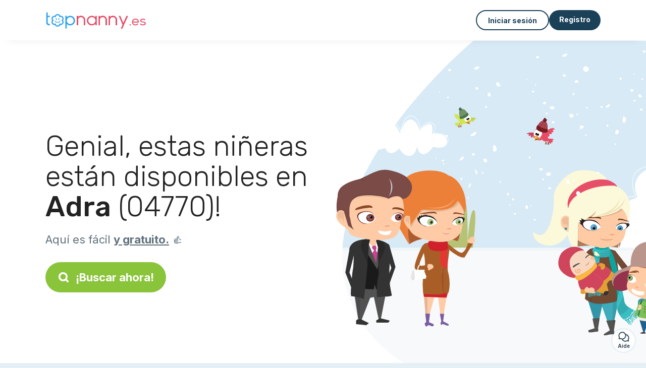

--- FILE ---
content_type: text/html; charset=utf-8
request_url: https://topnanny.es/candidatos/cuidado-ninos/adra-04770
body_size: 11406
content:
<!DOCTYPE html><html lang="es"><head><meta charset="utf-8" content="text/html" http-equiv="Content-Type" /><meta content="width=device-width, initial-scale=1.0, maximum-scale=1.0, minimal-ui" name="viewport" /><base href="https://topnanny.es/" /><meta content="es-es" http-equiv="content-language" /><title>Las mejores niñeras en Adra 04770 - cuidado de niños</title><meta content="¿Buscas niñera en Adra? Accede a cientos de anuncios de manera gratuita." name="description" /><meta content="adra, 04770, niñera, asistente parental, ayuda familiar, caf, pajemploi, cuidado de niños" name="keywords" /><link href="https://fonts.gstatic.com" rel="preconnect" /><link href="https://www.google.com" rel="preconnect" /><link href="https://jnn-pa.googleapis.com" rel="preconnect" /><link href="https://widget.getgist.com" rel="preconnect" /><link href="https://cdn.getgist.com" rel="preconnect" /><link href="https://gist-widget.b-cdn.net" rel="preconnect" /><link href="https://topnanny.es/candidatos/cuidado-ninos/adra-04770" rel="canonical" /><script>window.currentLocale = 'es';
window.userLogged = 'false' === 'true';
window.isNounouTop = false;
window.uppy_locale = "es_ES";</script><script>// <!-- MANDATORY: BEGIN IAB STUB -->
!function(){var e=function(){var e,t="__tcfapiLocator",a=[],n=window;for(;n;){try{if(n.frames[t]){e=n;break}}catch(e){}if(n===window.top)break;n=n.parent}e||(!function e(){var a=n.document,r=!!n.frames[t];if(!r)if(a.body){var s=a.createElement("iframe");s.style.cssText="display:none",s.name=t,a.body.appendChild(s)}else setTimeout(e,5);return!r}(),n.__tcfapi=function(){for(var e,t=arguments.length,n=new Array(t),r=0;r<t;r++)n[r]=arguments[r];if(!n.length)return a;if("setGdprApplies"===n[0])n.length>3&&2===parseInt(n[1],10)&&"boolean"==typeof n[3]&&(e=n[3],"function"==typeof n[2]&&n[2]("set",!0));else if("ping"===n[0]){var s={gdprApplies:e,cmpLoaded:!1,cmpStatus:"stub"};"function"==typeof n[2]&&n[2](s)}else a.push(n)},n.addEventListener("message",(function(e){var t="string"==typeof e.data,a={};try{a=t?JSON.parse(e.data):e.data}catch(e){}var n=a.__tcfapiCall;n&&window.__tcfapi(n.command,n.version,(function(a,r){var s={__tcfapiReturn:{returnValue:a,success:r,callId:n.callId}};t&&(s=JSON.stringify(s)),e&&e.source&&e.source.postMessage&&e.source.postMessage(s,"*")}),n.parameter)}),!1))};"undefined"!=typeof module?module.exports=e:e()}();

// <!-- MANDATORY: END IAB STUB -->
// language problem should be fixed on 04/08/2025(bug on appconsent side, this date is the deploy date for the fix)
const configSFBXAppConsent = {
  appKey: "63ef0f87-f9cc-4eb2-820b-5a24ea7cd67c",
  language: "es",
}</script><script src="https://cdn.appconsent.io/tcf2-clear/current/core.bundle.js" defer="defer" async="async"></script><script>window.dataLayer = window.dataLayer || [];
if (typeof gtag === 'function') {
  window.isGtagInitBeforeAppConsent = true
} else {
  function gtag() {
    dataLayer.push(arguments);
  }
}

(window.adsbygoogle = window.adsbygoogle || []).pauseAdRequests = 1;</script><script>// remove old cookie consent if exists
if (document.cookie.indexOf('_cookie_consent') !== -1) {
  document.cookie = '_cookie_consent=; expires=Thu, 01 Jan 1970 00:00:00 GMT; path=/; domain=' + window.location.hostname;
}</script><script>(
    function(w,d,s,l,i){
      w[l]=w[l]||[];
      w[l].push({'gtm.start': new Date().getTime(),event:'gtm.js'});
      var f=d.getElementsByTagName(s)[0], j= d.createElement(s), dl = l != 'dataLayer' ? '&l=' + l : '';
      j.async= true; j.src= 'https://www.googletagmanager.com/gtm.js?id='+i+dl;
      f.parentNode.insertBefore(j,f);
    }
)(window,document,'script','dataLayer','GTM-TFKCKD2T');</script><script>window.brandCountry = "ES"
window.brandName = "topnanny.es"
window.locale = "es"</script><meta content="Las mejores niñeras en Adra 04770 - cuidado de niños" property="og:title" /><meta content="article" property="og:type" /><meta content="https://topnanny.es/candidatos/cuidado-ninos/adra-04770" property="og:url" /><meta content="https://topnanny.es/assets/marketplace/fbpost/fbpost-website-topnanny-winter-382cee22c52b5b3b17457f4140ca5c91d9af17d235dbefd43822da313ca26020.png" property="og:image" /><meta content="topnanny.es" property="og:site_name" /><meta content="¿Buscas niñera en Adra? Accede a cientos de anuncios de manera gratuita." property="og:description" /><meta content="summary_large_image" name="twitter:card" /><meta content="@topnanny_1" name="twitter:site" /><meta content="Las mejores niñeras en Adra 04770 - cuidado de niños" name="twitter:title" /><meta content="¿Buscas niñera en Adra? Accede a cientos de anuncios de manera gratuita." name="twitter:description" /><meta content="https://topnanny.es/assets/marketplace/fbpost/fbpost-website-topnanny-winter-382cee22c52b5b3b17457f4140ca5c91d9af17d235dbefd43822da313ca26020.png" name="twitter:image:src" /><meta content="nositelinkssearchbox" name="google" /><meta content="#FFF" name="theme-color" /><meta content="yes" name="mobile-web-app-capable" /><meta content="Topnanny.es" name="apple-mobile-web-app-title" /><meta content="yes" name="apple-mobile-web-app-capable" /><meta content="default" name="apple-mobile-web-app-status-bar-style" /><meta content="#2DA3ED" name="msapplication-navbutton-color" /><meta content="#2DA3ED" name="msapplication-TileColor" /><meta content="mstile-150x150.png" name="msapplication-TileImage" /><meta content="browserconfig.xml" name="msapplication-config" /><meta content="Topnanny.es" name="application-name" /><meta content="Topnanny.es ¡te facilita la vida!" name="msapplication-tooltip" /><meta content="/app" name="msapplication-starturl" /><meta content="no" name="msapplication-tap-highlight" /><meta content="yes" name="full-screen" /><meta content="application" name="browsermode" /><meta content="enable/disable" name="nightmode" /><meta content="fitscreen/standard" name="layoutmode" /><meta content="force" name="imagemode" /><meta content="portrait" name="screen-orientation" /><link href="/favicon-16x16.png" rel="icon" sizes="16x16" type="image/png" /><link href="/favicon-32x32.png" rel="icon" sizes="32x32" type="image/png" /><link href="/favicon-48x48.png" rel="icon" sizes="48x48" type="image/png" /><link href="/favicon-96x96.png" rel="icon" sizes="96x96" type="image/png" /><link color="#2DA3ED" href="/safari-pinned-tab.svg" rel="mask-icon" /><link href="/apple-touch-icon.png" rel="apple-touch-icon" sizes="180x180" /><link href="/icon-192x192.png" rel="icon" sizes="192x192" type="image/png" /><link href="/favicon.svg" rel="icon" type="image/svg+xml" /><link href="/favicon.ico" rel="icon" type="image/x-icon" /><link crossorigin="use-credentials" href="/manifest.v3.json" rel="manifest" /><link as="style" href="https://fonts.googleapis.com/css2?family=Inter:wght@400;500;700&amp;&amp;family=Rubik:wght@300;500&amp;display=swap" onload="this.onload=null;this.rel=&#39;stylesheet&#39;" rel="preload" /><noscript><link href="https://fonts.googleapis.com/css2?family=Inter:wght@400;500;700&amp;&amp;family=Rubik:wght@300;500&amp;display=swap" rel="stylesheet" /></noscript><meta content="false" name="turbo-prefetch" /><script src="/packs/js/runtime-1999852081fe0a49671e.js" data-turbo-track="reload"></script>
<script src="/packs/js/1230-dcee9c5ee65b591ed621.js" data-turbo-track="reload"></script>
<script src="/packs/js/2232-2785dd221f8831d53200.js" data-turbo-track="reload"></script>
<script src="/packs/js/3927-c2c5470530e699cbd6e3.js" data-turbo-track="reload"></script>
<script src="/packs/js/2492-19389136a06c1b7dd313.js" data-turbo-track="reload"></script>
<script src="/packs/js/8972-aa54de160301769a2378.js" data-turbo-track="reload"></script>
<script src="/packs/js/3368-71e1592df0dfdbe67a58.js" data-turbo-track="reload"></script>
<script src="/packs/js/9009-9a527422930cabe66563.js" data-turbo-track="reload"></script>
<script src="/packs/js/5130-c87330c947b2aa683601.js" data-turbo-track="reload"></script>
<script src="/packs/js/application-100c173e387f006628e0.js" data-turbo-track="reload"></script><link rel="stylesheet" href="/assets/application-b184124bf07006658e9696e4aa60de81e21e4340d8dfbf6f422bffab3afcc6ff.css" media="all" data-turbo-track="reload" defer="defer" /><script src="/assets/application-eab9672bf823728097cddeaceb4e0010718533326ec17730430630e8566e02f3.js" data-turbo-track="reload"></script><meta name="csrf-param" content="authenticity_token" />
<meta name="csrf-token" content="GLZavfE09mJOd3VnEbed6fxelM5-XaIs4AIv-aZ35yBmw-L1DVvA2PiSd62tyyHPcP_Vjx7eDismMxt6qPbjnA" /></head><body class="visitor marketplace-directory" itemscope="" itemtype="http://schema.org/SoftwareApplication"><meta content="Topnanny.es" itemprop="name" /><meta content="https://topnanny.es" itemprop="url" /><meta content="Web, Android, IOS" itemprop="operatingSystem" /><meta content="UtilitiesApplication" itemprop="applicationCategory" /><meta content="https://topnanny.es/app/install" itemprop="installUrl" /><span itemprop="aggregateRating" itemscope="" itemtype="http://schema.org/AggregateRating"><meta content="4.8" itemprop="ratingValue" /><meta content="482" itemprop="ratingCount" /><meta content="5" itemprop="bestRating" /><meta content="1" itemprop="worstRating" /></span>  <!-- Google Tag Manager (noscript) -->
  <noscript>
    <iframe src="https://www.googletagmanager.com/ns.html?id=GTM-TFKCKD2T" height="0" width="0" style="display:none;visibility:hidden"></iframe>
  </noscript>
  <!-- End Google Tag Manager (noscript) -->
<style>:root {
    --universe-color: #EA93A3;
}</style><div class="page--visitor-menu" id="page"><main role="main"><noscript><div id="javascript-disabled"><p class="small">Javascript está desactivado en tu ordenador, Topnanny.es no funcionará correctamente. Sigue estas instrucciones para solucionar el problema:</p><p class="text-center small"><a class="btn btn--primary" target="_blank" href="http://www.enable-javascript.com/fr/">Guía para activar Javascript</a></p><p class="small">Si no puedes resolver el problema, envíanos un correo electrónico a ines@topnanny.es:)</p></div></noscript><div id="css-disabled"><p class="small">La configuración gráfica del sitio no se ha cargado correctamente en tu dispositivo (problema CSS). Topnanny.es no funcionará correctamente.</p><p class="small">Por favor, contáctanos por correo electrónico a ines@topnanny.es o &lt;a class=&quot;ask-support-action dotted&quot; href=&quot;#&quot;&gt;a través del chat del sitio&lt;/a&gt; para informarnos de este problema.</p></div><div class="visitor-top-menu"><div class="visitor-top-menu__content container-xl"><a data-turbo="false" class="logo" aria-label="Volver a la página de inicio" href="/"><img alt="Logo Topnanny.es original" src="/assets/brands/logos-original/topnanny.es-9a1bbb7daf6f185b6a17b58e767844deba0592197193d65629606d0f9a6f87d9.svg" /></a><div class="computer-only"></div><a class="btn-menu display-content" data-title="" data-body="<div class=&quot;more-menu-popover mb-5&quot;><a class=&quot;item&quot; href=&quot;/accounts/sign_in&quot;><svg  class='icon icon_log_in icon--24 ' ><use href='/assets/icons/24/log_in-5ed914cf04962ace565b5feacb230039447ac763a26ed8bbb1413d895d735224.svg#icon_log_in'></svg><span>Iniciar sesión</span></a><a class=&quot;item pre-registration remote_modal_link&quot; data-turbo-frame=&quot;remote_modal&quot; data-turbo=&quot;true&quot; rel=&quot;nofollow&quot; href=&quot;/signup_flow&quot;><svg  class='icon icon_signpost icon--24 ' ><use href='/assets/icons/24/signpost-0d067be97f454577a0f0629f3415f311d429ae373d13ae9e7c5b671096459b98.svg#icon_signpost'></svg><span>Registro gratuito</span></a></div><p class=&quot;text-center&quot;><img width=&quot;120&quot; src=&quot;/assets/illustrations/girl-success-3b5c1d891457cf1a639e8446f7193288c1810267406ee4126c24dcdcff962d51.svg&quot; /></p>" data-container="false" data-position-canvas="auto" data-position-popup="auto" data-mobile-display="popover" data-computer-display="popover" href="javascript:;"><svg  class='icon icon_menu icon--16 ' ><use href='/assets/icons/16/menu-ed0cad8a519aacef194bf3ee29ed0a85c795116953944e629c9af0c34a9a17d3.svg#icon_menu'></svg> Menú</a><a class="btn btn--secondary ms-auto" href="/accounts/sign_in">Iniciar sesión</a><a class="btn btn--primary pre-registration remote_modal_link" data-turbo-frame="remote_modal" data-turbo="true" rel="nofollow" href="/signup_flow?init_signup%5Baction%5D=city_or_department&amp;init_signup%5Bcategory%5D=child&amp;init_signup%5Bcontroller%5D=marketplace%2Fdirectory&amp;init_signup%5Bid%5D=adra-04770&amp;init_signup%5Broute_locale%5D=&amp;init_signup%5Bsub_category%5D=child_service_nanny&amp;init_signup%5Buniverse%5D=child_marketplace">Registro</a></div></div><script>document.addEventListener('click', function (event) {
  if (event.target.matches('.pre-registration')) {
    Tracking.trackGA('preRegistrationFormView', {'connectedUser': "false"});
  }
});</script><span itemprop="location" itemscope="" itemtype="http://schema.org/Place"><meta content="niñera adra " itemprop="name" /><span itemprop="geo" itemscope="" itemtype="http://schema.org/GeoCoordinates"><meta content="36.7496" itemprop="latitude" /><meta content="-3.0206" itemprop="longitude" /></span><span itemprop="address" itemscope="" itemtype="http://schema.org/PostalAddress"><meta content="ES" itemprop="addressCountry" /><meta content="Adra" itemprop="addressLocality" /><meta content="04770" itemprop="postalCode" /></span></span><div class="visitor-topsection homepage-marketplace__search" data-action="marketplace--search-category:transitionCategory@window-&gt;marketplace--category#updateCategory" data-controller="marketplace--category"><div class="visitor-topsection__container"><div class="visitor-topsection__background d-none d-lg-block" style="background-image: url(/assets/homepage/backgrounds/marketplace/child-winter-b1711826f75fad6931436c13f6510421d59dfbd3c4be2a5e5ebe6f5847cb40bc.svg)"></div><div class="visitor-topsection__background d-lg-none" style="background-image: url(/assets/homepage/backgrounds/marketplace/child-winter-mob-2f449d558d675016a0f051fa5e5559abb1bbfc63649be3bbb1000044b5f123aa.svg)"><div class="visitor-topsection__background-effect"></div></div><div class="container-xl visitor-topsection__content"><div class="row"><div class="col-12 col-lg-6"><div class="visitor-topsection__categories"><h1 class="visitor-topsection__title">Genial, estas niñeras están disponibles en <span>Adra</span> (04770)!</h1><div class="visitor-topsection__promess">Aquí es fácil <span>y gratuito.</span>&nbsp;👍</div><a id="main-cta" class="btn btn--primary btn--validation btn--huge btn--left-icon remote_modal_link" data-turbo-frame="remote_modal" data-turbo="true" data-turbo-disable-with="<span class='spinner-border spinner-border-sm' role='status'></span>&nbsp;&nbsp;En curso…" rel="nofollow" href="/signup_flow?universe_choice=child_marketplace"><svg  class='icon icon_search icon--12 ' ><use href='/assets/icons/12/search-7630cb76abbf9de71892bb73fe015e7e86d6c693bc50f0b8ca8fd500b53ee6ea.svg#icon_search'></svg> ¡Buscar ahora!</a></div></div></div></div></div></div><div class="visitor-marketplace-advantage"><div class="container-xl"><div class="row d-flex justify-content-center mobile-none"><div class="col-lg-3 col-md-4 d-flex justify-content-center flex-column gap-3 align-items-center"><img loading="defer" alt="illustation Eficacia" src="/assets/homepage/illustration-marketplace-top-ae2f31c49a5cadaf71e041f9a8e88451df44d61e6e5669c183f93b8d033712ec.svg" /><h2 class="m-0 text-center">Eficacia</h2><div class="text-center">Cada día cientos de nuevos anuncios.</div></div><div class="col-lg-3 col-md-4 d-flex justify-content-center flex-column gap-3 align-items-center"><img loading="defer" alt="illustation Confianza" src="/assets/homepage/illustration-marketplace-trust-43b1499e9704baa46c94d9a97e4f10dfbd8ea9cfe6f20039de14d9181012804f.svg" /><h2 class="m-0 text-center">Confianza</h2><div class="text-center">Comprobaciones, opiniones, referencias: encuentra a tu niñera con total tranquilidad.</div></div><div class="col-lg-3 col-md-4 d-flex justify-content-center flex-column gap-3 align-items-center"><img loading="defer" alt="illustation ... ¡y es gratuito!" src="/assets/homepage/illustration-marketplace-free-1ca918face17b147b47ae3a35169a0162a82342055ad44e3d5db3b6a4896ba31.svg" /><h2 class="m-0 text-center">... ¡y es gratuito!</h2><div class="text-center">¿Ponerse en contacto de manera gratuita? Aquí es posible:-)</div></div></div><div class="mobile-only visitor-marketplace-advantage__mobile-container"><div class="segment not-full-width"><div class="visitor-marketplace-advantage__mobile"><img loading="defer" alt="illustation Eficacia" src="/assets/homepage/illustration-marketplace-free-1ca918face17b147b47ae3a35169a0162a82342055ad44e3d5db3b6a4896ba31.svg" /><h2 class="m-0">¡Gratis!</h2><div class="text-center">¿Ponerse en contacto de manera gratuita? Aquí es posible:-)</div></div></div><div class="segment not-full-width"><div class="visitor-marketplace-advantage__mobile"><img loading="defer" alt="illustation Confianza" src="/assets/homepage/illustration-marketplace-top-ae2f31c49a5cadaf71e041f9a8e88451df44d61e6e5669c183f93b8d033712ec.svg" /><h2 class="m-0">Eficacia</h2><div class="text-center">Cada día cientos de nuevos anuncios.</div></div></div><div class="segment not-full-width"><div class="visitor-marketplace-advantage__mobile"><img loading="defer" alt="illustation ... ¡y es gratuito!" src="/assets/homepage/illustration-marketplace-trust-43b1499e9704baa46c94d9a97e4f10dfbd8ea9cfe6f20039de14d9181012804f.svg" /><h2 class="m-0">Confianza</h2><div class="text-center">Comprobaciones, opiniones, referencias: encuentra a tu niñera con total tranquilidad.</div></div></div></div></div></div><div class="container mt-5 pt-5"><div class="row"><div class="col"><div class="breadcrumb" itemscope="" itemtype="https://schema.org/BreadcrumbList"><div itemprop="itemListElement" itemscope="" itemtype="https://schema.org/ListItem"><meta content="1" itemprop="position" /><a itemprop="item" href="/candidatos/cuidado-ninos"><span itemprop="name">Niñera</span></a></div> › <div itemprop="itemListElement" itemscope="" itemtype="https://schema.org/ListItem"><meta content="2" itemprop="position" /><a itemprop="item" href="/candidatos/cuidado-ninos/almeria"><span itemprop="name">Almería</span></a></div> › <div itemprop="itemListElement" itemscope="" itemtype="https://schema.org/ListItem"><meta content="3" itemprop="position" /><span itemprop="name">Adra</span></div></div></div></div><div class="row"><div class="col-md-8 order-md-2"><div class="directory__list"><article class="directory__item"><figure class="avatar"><img class="thumb-image account-image account-8412954" loading="lazy" alt="avatar thumb" onerror="this.onerror=null;this.src=&#39;/assets/avatars/default-avatar-woman-bb921ef1295418c614df7a5d5b33abe372a434dfe4dc770fbead5f36e3639c26.svg&#39;;" src="https://storage.uk.cloud.ovh.net:443/v1/AUTH_fa9d327c33094392a5355e4877298168/topassmat-prod/uploads/avatars/2024/9/3791835/thumb_d0b838bfc1.webp" /></figure><main itemscope="true" itemtype="https://schema.org/ChildCare"><meta content="Sharol Camila, auxiliaire parentale - 04770 Adra" itemprop="name" /><meta content="Adra" itemprop="address" /><h2><a itemprop="url" target="_blank" data-controller="tracking" data-tracking-event-name-value="serviceListSeoClick" data-action="click-&gt;tracking#trackGA" href="https://topnanny.es/ninera-04770-adra-21">Sharol Camila, niñera - 04770 Adra</a></h2><p>Soy cuidadora colombiana de 23 años de edad, licenciada en formación y psicóloga, tengo experiencia en la Cruz Roja Colombiana por ser voluntaria Juvenil en temas de recreación.</p></main></article><article class="directory__item"><figure class="avatar"><img class="thumb-image account-image account-8135902" loading="lazy" alt="avatar thumb" onerror="this.onerror=null;this.src=&#39;/assets/avatars/default-avatar-woman-bb921ef1295418c614df7a5d5b33abe372a434dfe4dc770fbead5f36e3639c26.svg&#39;;" src="https://storage.uk.cloud.ovh.net:443/v1/AUTH_fa9d327c33094392a5355e4877298168/topassmat-prod/uploads/avatars/2024/7/3526324/thumb_a86fc6d2ce.webp" /></figure><main itemscope="true" itemtype="https://schema.org/ChildCare"><meta content="Alicia, garde d’enfant à domicile en Adra" itemprop="name" /><meta content="Adra" itemprop="address" /><h2><a itemprop="url" target="_blank" data-controller="tracking" data-tracking-event-name-value="serviceListSeoClick" data-action="click-&gt;tracking#trackGA" href="https://topnanny.es/ninera-domicilio-adra-16">Alicia, niñera a domicilio en Adra</a></h2><p>Hola! Soy Alicia. Tengo 18 años. Tengo experiencia cuidando niños de entre 0 y 12 años. Puedo cocinar y ayudar con los deberes (en cualquier idioma). Soy responsable y paciente. También entiendo de juegos, videojuegos y actividades para entretenerlos.</p></main></article><div class="directory__proximity-ads mt-4"><h2>Hay pocos anuncios activos en Adra. Aquí tienes los que están disponibles cerca.</h2><article class="directory__item"><figure class="avatar"><img class="thumb-image account-image account-7411236" loading="lazy" alt="avatar thumb" onerror="this.onerror=null;this.src=&#39;/assets/avatars/default-avatar-woman-bb921ef1295418c614df7a5d5b33abe372a434dfe4dc770fbead5f36e3639c26.svg&#39;;" src="https://storage.uk.cloud.ovh.net:443/v1/AUTH_fa9d327c33094392a5355e4877298168/topassmat-prod/uploads/avatars/2023/5/2751762/thumb_ef5dfd003c.webp" /></figure><main itemscope="true" itemtype="https://schema.org/ChildCare"><meta content="Puri, niñera - 04770 La loma de los vargas" itemprop="name" /><meta content="La Loma De Los Vargas" itemprop="address" /><h2><span class="link obf-link" data-controller="clickable" data-tracking-event-name-value="serviceListSeoClick" data-action="click-&gt;clickable#navigate" data-url="https://topnanny.es/ninera-04770-la-loma-los-vargas" data-target="_blank" data-turbo-frame="_top" data-turbo-method="get" style="cursor: pointer;">Puri, niñera - 04770 La loma de los vargas</span></h2><p>Pongo mucho de mi parte me encanta los niños y estoy dispuesta a conoceros </p></main></article><article class="directory__item"><figure class="avatar"><img class="thumb-image account-image account-7823780" loading="lazy" alt="avatar thumb" onerror="this.onerror=null;this.src=&#39;/assets/avatars/default-avatar-woman-bb921ef1295418c614df7a5d5b33abe372a434dfe4dc770fbead5f36e3639c26.svg&#39;;" src="https://storage.uk.cloud.ovh.net:443/v1/AUTH_fa9d327c33094392a5355e4877298168/topassmat-prod/uploads/avatars/2024/1/2886575/thumb_446e91945d.webp" /></figure><main itemscope="true" itemtype="https://schema.org/ChildCare"><meta content="Lidia, cuidado de niños : Andalucía" itemprop="name" /><meta content="Andalucía" itemprop="address" /><h2><a itemprop="url" target="_blank" data-controller="tracking" data-tracking-event-name-value="serviceListSeoClick" data-action="click-&gt;tracking#trackGA" href="https://topnanny.es/cuidado-ninos-andalucia-535">Lidia, cuidado de niños : Andalucía</a></h2><p>Hola!! Desde pequeña he querido ser profesora de educación infantil y ahora estoy en proceso de opositar, por ello, mientras tanto me encantaría trabajar en el cuidado de niños, puesto que los adoro.
Llevo desde los 16 años trabajando como niñera durante mi tiempo libre, por ello, tengo bastante experiencia.
Asimismo, me fui en agosto 4 meses a Irlanda como au pair a cuidar de un bebé de 1 año y dos niños de 6 y 9 años.</p></main></article><article class="directory__item"><figure class="avatar"><img class="thumb-image account-image account-8054337" loading="lazy" alt="avatar thumb" onerror="this.onerror=null;this.src=&#39;/assets/avatars/default-avatar-woman-bb921ef1295418c614df7a5d5b33abe372a434dfe4dc770fbead5f36e3639c26.svg&#39;;" src="https://storage.uk.cloud.ovh.net:443/v1/AUTH_fa9d327c33094392a5355e4877298168/topassmat-prod/uploads/avatars/2024/5/3396575/thumb_56549cf3f7.webp" /></figure><main itemscope="true" itemtype="https://schema.org/ChildCare"><meta content="Abril, chica au pair en Andalucía" itemprop="name" /><meta content="Andalucía" itemprop="address" /><h2><a itemprop="url" target="_blank" data-controller="tracking" data-tracking-event-name-value="serviceListSeoClick" data-action="click-&gt;tracking#trackGA" href="https://topnanny.es/chica-au-pair-andalucia-66302">Abril, chica au pair en Andalucía</a></h2><p>Buenas 🥰. Soy Abril y tengo 18 años, me gustaría trabajar este verano como niñera si fuese posible, pues a pesar de que la única experiencia que tengo es cuidar a mis dos hermanas menores, estoy dispuesta a responsabilizarme del bienestar de cualquier niño. Además, cuento con un nivel B2 de inglés que me permitió viajar bajo una beca Erasmus y considero que puedo atender todas las necesidades del aprendizaje de dicho idioma a cualquier menor. Podría proporcionar actividades tanto teóricas com...</p></main></article><article class="directory__item"><figure class="avatar"><img class="thumb-image account-image account-7411611" loading="lazy" alt="avatar thumb" onerror="this.onerror=null;this.src=&#39;/assets/avatars/default-avatar-man-0cd978527291a9616c12b2a18a991c8cafc91d27f1ba298ad473634af7033735.svg&#39;;" src="/assets/avatars/default-avatar-man-0cd978527291a9616c12b2a18a991c8cafc91d27f1ba298ad473634af7033735.svg" /></figure><main itemscope="true" itemtype="https://schema.org/ChildCare"><meta content="Rubén, niñera a domicilio en La loma de los vargas" itemprop="name" /><meta content="La Loma De Los Vargas" itemprop="address" /><h2><span class="link obf-link" data-controller="clickable" data-tracking-event-name-value="serviceListSeoClick" data-action="click-&gt;clickable#navigate" data-url="https://topnanny.es/ninera-domicilio-la-loma-los-vargas" data-target="_blank" data-turbo-frame="_top" data-turbo-method="get" style="cursor: pointer;">Rubén, niñera a domicilio en La loma de los vargas</span></h2><p>Hola, soy Rubén, tengo 20 años y estudio Pedagogía en la Universidad de Granada. Ya que estudio esta carrera me encanta estar con niños y tengo mucha formación y conocimientos para lo que necesiten, a parte de saber limpiar la casa, hacer comida y llevarlos al parque o a la guardería. No dudéis en contactar conmigo.
Un saludo, Rubén</p></main></article><article class="directory__item"><figure class="avatar"><img class="thumb-image account-image account-7405924" loading="lazy" alt="avatar thumb" onerror="this.onerror=null;this.src=&#39;/assets/avatars/default-avatar-woman-bb921ef1295418c614df7a5d5b33abe372a434dfe4dc770fbead5f36e3639c26.svg&#39;;" src="/assets/avatars/default-avatar-woman-bb921ef1295418c614df7a5d5b33abe372a434dfe4dc770fbead5f36e3639c26.svg" /></figure><main itemscope="true" itemtype="https://schema.org/ChildCare"><meta content="Natalia, niñera a domicilio en La loma de los vargas " itemprop="name" /><meta content="La Loma De Los Vargas" itemprop="address" /><h2><span class="link obf-link" data-controller="clickable" data-tracking-event-name-value="serviceListSeoClick" data-action="click-&gt;clickable#navigate" data-url="https://topnanny.es/ninera-domicilio-la-loma-los-vargas-04770" data-target="_blank" data-turbo-frame="_top" data-turbo-method="get" style="cursor: pointer;">Natalia, niñera a domicilio en La loma de los vargas </span></h2><p>Hola, soy Natalia acabo de terminar bachillerato y este año voy a estudiar educación infantil por lo cual me encantan los niños y me encantaría cuidar a los niños.</p></main></article><article class="directory__item"><figure class="avatar"><img class="thumb-image account-image account-6803062" loading="lazy" alt="avatar thumb" onerror="this.onerror=null;this.src=&#39;/assets/avatars/default-avatar-woman-bb921ef1295418c614df7a5d5b33abe372a434dfe4dc770fbead5f36e3639c26.svg&#39;;" src="https://storage.uk.cloud.ovh.net:443/v1/AUTH_fa9d327c33094392a5355e4877298168/topassmat-prod/uploads/avatars/2022/6/2548147/thumb_1c68344697.webp" /></figure><main itemscope="true" itemtype="https://schema.org/ChildCare"><meta content="Erika, niñera - 04779 El puente del rio" itemprop="name" /><meta content="El Puente Del Rio" itemprop="address" /><h2><span class="link obf-link" data-controller="clickable" data-tracking-event-name-value="serviceListSeoClick" data-action="click-&gt;clickable#navigate" data-url="https://topnanny.es/ninera-04779-el-puente-del-rio" data-target="_blank" data-turbo-frame="_top" data-turbo-method="get" style="cursor: pointer;">Erika, niñera - 04779 El puente del rio</span></h2><p>Hola, soy Erika y tengo 22 años. Acabo de terminar el grado de Educación Infantil. Además, tengo dos cursos uno de Psicología Infantil y otro de Atención Temprana. También tengo un B1 de inglés. Soy  una chica amable, paciente y sobre todo responsable. En cuanto a mi experiencia, he trabajado en un cole realizando las prácticas y he cuidado de mis primos ya que todos son pequeños. </p></main></article><article class="directory__item"><figure class="avatar"><img class="thumb-image account-image account-2185376" loading="lazy" alt="avatar thumb" onerror="this.onerror=null;this.src=&#39;/assets/avatars/default-avatar-woman-bb921ef1295418c614df7a5d5b33abe372a434dfe4dc770fbead5f36e3639c26.svg&#39;;" src="/assets/avatars/default-avatar-woman-bb921ef1295418c614df7a5d5b33abe372a434dfe4dc770fbead5f36e3639c26.svg" /></figure><main itemscope="true" itemtype="https://schema.org/ChildCare"><meta content="Saray, niñera en La curva" itemprop="name" /><meta content="La Curva" itemprop="address" /><h2><span class="link obf-link" data-controller="clickable" data-tracking-event-name-value="serviceListSeoClick" data-action="click-&gt;clickable#navigate" data-url="https://topnanny.es/ninera-la-curva" data-target="_blank" data-turbo-frame="_top" data-turbo-method="get" style="cursor: pointer;">Saray, niñera en La curva</span></h2><p>Hola, soy Saray!!! Me encanta y me apasionan los peques, me siento muy feliz y  comoda al poder cuiadarlos, jugar con ellos, darle la comida, asearlos etc... Son mi debilidad. Tengo experiencia con los niños. nos equivocareis si me escojeis. Gracias!!!</p></main></article><article class="directory__item"><figure class="avatar"><img class="thumb-image account-image account-909407" loading="lazy" alt="avatar thumb" onerror="this.onerror=null;this.src=&#39;/assets/avatars/default-avatar-woman-bb921ef1295418c614df7a5d5b33abe372a434dfe4dc770fbead5f36e3639c26.svg&#39;;" src="/assets/avatars/default-avatar-woman-bb921ef1295418c614df7a5d5b33abe372a434dfe4dc770fbead5f36e3639c26.svg" /></figure><main itemscope="true" itemtype="https://schema.org/ChildCare"><meta content="Celia, niñera en La curva " itemprop="name" /><meta content="La Curva" itemprop="address" /><h2><span class="link obf-link" data-controller="clickable" data-tracking-event-name-value="serviceListSeoClick" data-action="click-&gt;clickable#navigate" data-url="https://topnanny.es/ninera-la-curva-04770" data-target="_blank" data-turbo-frame="_top" data-turbo-method="get" style="cursor: pointer;">Celia, niñera en La curva </span></h2><p>Buenas tardes. Soy una chica  de La Curva - Adra-
He estudiado :
- El ciclo superior de Educación Infantil en Almería.
- La carrera de Magisterio en Almería.
- Poseo varias titulaciones relacionadas con la educación.

Experiencia:
a lo largo de mis años de estudio he estado realizando las practicas en guarderías y colegios ( C.P. Benadux y colegio del Puente del Río) 

Soy una chica responsable, amable, cariñosa y con muchas ganas de trabajar.

Saludo.
</p></main></article><article class="directory__item"><figure class="avatar"><img class="thumb-image account-image account-7106915" loading="lazy" alt="avatar thumb" onerror="this.onerror=null;this.src=&#39;/assets/avatars/default-avatar-woman-bb921ef1295418c614df7a5d5b33abe372a434dfe4dc770fbead5f36e3639c26.svg&#39;;" src="https://storage.uk.cloud.ovh.net:443/v1/AUTH_fa9d327c33094392a5355e4877298168/topassmat-prod/uploads/avatars/2022/11/2650002/thumb_f269f11192.webp" /></figure><main itemscope="true" itemtype="https://schema.org/ChildCare"><meta content="Dara, niñera - 04779 El puente del rio" itemprop="name" /><meta content="El Puente Del Rio" itemprop="address" /><h2><span class="link obf-link" data-controller="clickable" data-tracking-event-name-value="serviceListSeoClick" data-action="click-&gt;clickable#navigate" data-url="https://topnanny.es/ninera-04779-el-puente-del-rio-1" data-target="_blank" data-turbo-frame="_top" data-turbo-method="get" style="cursor: pointer;">Dara, niñera - 04779 El puente del rio</span></h2><p>No se como describirme para que si estáis pensando en contratar a una niñera que os haga sentir confianza esa sea yo, pero miren, no tengo hijos pero he cuidado de mi hermano pequeño por circunstancias hasta ahora por que ya tiene 7 años y no vivimos juntos, siempre me ha gustado los niños, considero que son como angelitos, me llena mucho jugar con ellos, reír… si es verdad que soy muy joven y nueva porque voy a hacer 19 años, pero creo que soy muy adecuada para este cargo y que no tendréis n...</p></main></article><article class="directory__item"><figure class="avatar"><img class="thumb-image account-image account-6865532" loading="lazy" alt="avatar thumb" onerror="this.onerror=null;this.src=&#39;/assets/avatars/default-avatar-woman-bb921ef1295418c614df7a5d5b33abe372a434dfe4dc770fbead5f36e3639c26.svg&#39;;" src="https://storage.uk.cloud.ovh.net:443/v1/AUTH_fa9d327c33094392a5355e4877298168/topassmat-prod/uploads/avatars/2024/9/3760410/thumb_0580269195.webp" /></figure><main itemscope="true" itemtype="https://schema.org/ChildCare"><meta content="Isabel, niñera - 04713 Balanegra" itemprop="name" /><meta content="Balanegra" itemprop="address" /><h2><a itemprop="url" target="_blank" data-controller="tracking" data-tracking-event-name-value="serviceListSeoClick" data-action="click-&gt;tracking#trackGA" href="https://topnanny.es/ninera-04713-balanegra">Isabel, niñera - 04713 Balanegra</a></h2><p>Hola! Soy Isabel, tengo 22 años, tengo el grado superior de Educación Infantil y actualmente estoy trabajando de ello. Soy una persona paciente, extrovertida, amable, resolutiva, creativa, activa… Mi experiencia es familiar y laboral, ya que llevo dos años trabajando en una escuela infantil. Estoy buscando trabajo para las tardes de lunes a viernes, de cuidadora de niños/as de 0 a 3, o de la edad que sea, no me importa, me gusta mucho estar con los peques.
Aparte de eso, doy clases particular...</p></main></article></div></div></div><div class="col-md-4 order-md-1"><div class="directory__side-column"><h2 class="mt-4">Almería, las principales ciudades</h2><div class="d-flex flex-column gap-1"><h3 class="font--small"><a href="https://topnanny.es/candidatos/cuidado-ninos/almeria-04001">Niñera Almeria</a></h3><h3 class="font--small"><a href="https://topnanny.es/candidatos/cuidado-ninos/el-ejido-04700">Niñera El Ejido</a></h3><h3 class="font--small"><a href="https://topnanny.es/candidatos/cuidado-ninos/roquetas-de-mar-04740">Niñera Roquetas De Mar</a></h3><h3 class="font--small"><a href="https://topnanny.es/candidatos/cuidado-ninos/nijar-04100">Niñera Nijar</a></h3><h3 class="font--small"><a href="https://topnanny.es/candidatos/cuidado-ninos/vicar-04738">Niñera Vicar</a></h3></div><div class="mt-3 mb-3"></div><h2 class="mt-4">Otras publicaciones</h2><div class="d-flex flex-column gap-1"><h3 class="font--small"><a href="https://topnanny.es/candidatos/cuidado-ninos/adra-04770">Niñera Adra</a></h3><h3 class="font--small"><a href="https://topnanny.es/candidatos/ninera/adra-04770">Madre de día Adra</a></h3><h3 class="font--small"><a href="https://topnanny.es/candidatos/canguro/adra-04770">Canguro Adra</a></h3><h3 class="font--small"><a href="https://topnanny.es/trabajos/cuidado-ninos-trabajos/adra-04770">Padres Adra</a></h3><h3 class="font--small"><a href="https://topnanny.es/trabajos/ninera-compartida/adra-04770">Niñera compartida Adra</a></h3></div><h2 class="mt-4">Alrededor de Adra</h2><div class="d-flex flex-column gap-1"><h3 class="font--small"><a href="https://topnanny.es/candidatos/cuidado-ninos/la-loma-de-los-vargas-04770">Niñera La Loma De Los Vargas</a></h3><h3 class="font--small"><a href="https://topnanny.es/candidatos/cuidado-ninos/el-corral-04770">Niñera El Corral</a></h3><h3 class="font--small"><a href="https://topnanny.es/candidatos/cuidado-ninos/los-moras-04770">Niñera Los Moras</a></h3><h3 class="font--small"><a href="https://topnanny.es/candidatos/cuidado-ninos/los-perez-04770">Niñera Los Perez</a></h3><h3 class="font--small"><a href="https://topnanny.es/candidatos/cuidado-ninos/el-patio-04770">Niñera El Patio</a></h3></div><div class="mt-3 mb-3"></div></div></div></div></div><script>Tracking.trackGA(
    'landingCityView',
    {
      'pageType': 'landing_city',
      'category': "child",
      'subcategory': "child_service_nanny",
      'connectedUser': "false",
    }
);</script><footer><div class="footer__top"><svg preserveAspectRatio="none" role="img" viewBox="0 0 1200 40"><path d="M 1200 0 C 600 0 600 40 0 40 L 1200 40"></path></svg></div><div class="footer__content"><div class="container-xl align-items-center"><div class="logo-content"><a href="/"><img alt="Logo Topnanny.es original" src="/assets/brands/logos-original/topnanny.es-9a1bbb7daf6f185b6a17b58e767844deba0592197193d65629606d0f9a6f87d9.svg" /></a></div><div class="links"><div class="item"><span class="link obf-link" data-url="/terms-of-use" data-controller="clickable" data-action="click-&gt;clickable#navigate" data-turbo-frame="_top" data-turbo-method="get" style="cursor: pointer;">Términos y condiciones</span></div><div class="item"><span class="link obf-link" data-url="/privacy-policy" data-controller="clickable" data-action="click-&gt;clickable#navigate" data-turbo-frame="_top" data-turbo-method="get" style="cursor: pointer;">Privacidad</span></div><div class="item"><span class="link obf-link" data-url="/legal-information" data-controller="clickable" data-action="click-&gt;clickable#navigate" data-turbo-frame="_top" data-turbo-method="get" style="cursor: pointer;">Condiciones legales</span></div><div class="item"><span class="link obf-link" data-controller="cookie-management">Gestión de cookies</span></div></div><div id="rating"><a class="main-link" aria-label="notas" href="https://topnanny.es/opiniones"></a><div class="content"><div class="notes"><svg  class='icon icon_star icon--16 ' ><use href='/assets/icons/16/star-e8f25c9d7974f62b9a930ddc8db5f4e4b41a5e13714d13a1fdc1ebf2d6174c5a.svg#icon_star'></svg><span class="average">4,8/5</span><span class="reviews-counter"> 482 <span>notas</span></span></div></div></div></div></div><div class="footer__copyright"><span class="footer__copyright-text">© Topnanny.es 2024/2029. Todos los derechos reservados</span></div></footer></main></div><div class="ask-support-action bubble-fixed" id="support-launcher"><svg  class='icon icon_chat_outline icon--24 ' ><use href='/assets/icons/24/chat_outline-dbc3244367324a0663cd91f336ceee20b9c5bd797ceb8d45823a692545ba5cb1.svg#icon_chat_outline'></svg><div class="bubble-fixed__title">Aide</div><div class="gist-unread-indicator bubble-fixed__badge"><span class="counter"></span></div></div><div aria-labelledby="modal_support_action_label" class="modal  fade" data-action="turbo:before-render@document->modal#hideBeforeRender" data-controller="modal" data-modal-close-other-modals-value="0" data-modal-on-close-value="" data-modal-show-on-display-value="0" id="modal_support_action" tabindex="-1"><div class="modal-dialog modal-fullscreen-md-down"><div class="modal-content modal__content "><div class="modal-header modal__header"><div class="modal-title" id="modal_support_action_label">¿Necesitas ayuda?</div><div aria-label="Close" class="modal__close" data-bs-dismiss="modal" type="button"><svg  class='icon icon_close icon--16 ' ><use href='/assets/icons/12/close-cd24ebf8836814003893ed26dd44115c3bcd880494159342ebbf38e95c6c1560.svg#icon_close'></svg></div></div><div class="modal-body remote_modal_body" id="modal_support_action_body"><div class="container-lg"><h4>Contactar Soporte</h4><p>Puede contactarnos enviándonos un correo electrónico a la dirección <b>ines@topnanny.es</b>📨</p><p class="text-center mt-5"><a class="btn btn--primary btn--left-icon" target="_blank" href="mailto:ines@topnanny.es"><svg  class='icon icon_email icon--12 ' ><use href='/assets/icons/12/email-72d84f1585bf26d46cec00f0dad761c8ea7e86c80b71cede1fa13f6e717df4bc.svg#icon_email'></svg>ines@topnanny.es</a></p></div></div><div aria-label="Close" class="modal__actions-close" data-bs-dismiss="modal"><span>Cerrar</span></div></div></div></div><div aria-labelledby="" class="offcanvas offcanvas-bottom" id="display-content-offcanvas-bottom" tabindex="-1"><div class="offcanvas-header"><div class="offcanvas__slider"><span class="slider-btn"></span></div><div class="offcanvas-title"></div></div><div class="offcanvas-body small"></div></div><div aria-labelledby="" class="offcanvas offcanvas-end" id="display-content-offcanvas-end" tabindex="-1"><div class="offcanvas-header"><svg  class='icon icon_close icon--12 offcanvas-close' ><use href='/assets/icons/12/close-cd24ebf8836814003893ed26dd44115c3bcd880494159342ebbf38e95c6c1560.svg#icon_close'></svg><div class="offcanvas-title"></div></div><div class="offcanvas-body small"></div></div><div id="modal-list"><turbo-frame id="remote_modal" target="_top"></turbo-frame><turbo-frame id="remote_modal_2" target="_top"></turbo-frame></div></body></html>

--- FILE ---
content_type: application/javascript
request_url: https://topnanny.es/packs/js/9009-9a527422930cabe66563.js
body_size: 13644
content:
/*! For license information please see 9009-9a527422930cabe66563.js.LICENSE.txt */
!function(){try{var e="undefined"!=typeof window?window:"undefined"!=typeof global?global:"undefined"!=typeof globalThis?globalThis:"undefined"!=typeof self?self:{},t=(new e.Error).stack;t&&(e._sentryDebugIds=e._sentryDebugIds||{},e._sentryDebugIds[t]="c30aee9e-13a8-4a00-9ebb-a273194c35cb",e._sentryDebugIdIdentifier="sentry-dbid-c30aee9e-13a8-4a00-9ebb-a273194c35cb")}catch(e){}}();var _global="undefined"!==typeof window?window:"undefined"!==typeof global?global:"undefined"!==typeof globalThis?globalThis:"undefined"!==typeof self?self:{};_global.SENTRY_RELEASE={id:"813cb555d93c068be3a99f92896f5ffaef609e71"},(globalThis.webpackChunktop_webgroup=globalThis.webpackChunktop_webgroup||[]).push([[9009],{3486:(e,t,n)=>{"use strict";var i;n.d(t,{F3:()=>a,Ii:()=>o}),function(e){e.Unimplemented="UNIMPLEMENTED",e.Unavailable="UNAVAILABLE"}(i||(i={}));class s extends Error{constructor(e,t,n){super(e),this.message=e,this.code=t,this.data=n}}const r=e=>{const t=e.CapacitorCustomPlatform||null,n=e.Capacitor||{},r=n.Plugins=n.Plugins||{},o=()=>null!==t?t.name:(e=>{var t,n;return(null===e||void 0===e?void 0:e.androidBridge)?"android":(null===(n=null===(t=null===e||void 0===e?void 0:e.webkit)||void 0===t?void 0:t.messageHandlers)||void 0===n?void 0:n.bridge)?"ios":"web"})(e),a=e=>{var t;return null===(t=n.PluginHeaders)||void 0===t?void 0:t.find(t=>t.name===e)},l=new Map;return n.convertFileSrc||(n.convertFileSrc=e=>e),n.getPlatform=o,n.handleError=t=>e.console.error(t),n.isNativePlatform=()=>"web"!==o(),n.isPluginAvailable=e=>{const t=l.get(e);return!!(null===t||void 0===t?void 0:t.platforms.has(o()))||!!a(e)},n.registerPlugin=(e,c={})=>{const d=l.get(e);if(d)return console.warn(`Capacitor plugin "${e}" already registered. Cannot register plugins twice.`),d.proxy;const u=o(),h=a(e);let f;const m=r=>{let o;const a=(...a)=>{const l=(async()=>(!f&&u in c?f=f="function"===typeof c[u]?await c[u]():c[u]:null!==t&&!f&&"web"in c&&(f=f="function"===typeof c.web?await c.web():c.web),f))().then(t=>{const l=((t,r)=>{var o,a;if(!h){if(t)return null===(a=t[r])||void 0===a?void 0:a.bind(t);throw new s(`"${e}" plugin is not implemented on ${u}`,i.Unimplemented)}{const i=null===h||void 0===h?void 0:h.methods.find(e=>r===e.name);if(i)return"promise"===i.rtype?t=>n.nativePromise(e,r.toString(),t):(t,i)=>n.nativeCallback(e,r.toString(),t,i);if(t)return null===(o=t[r])||void 0===o?void 0:o.bind(t)}})(t,r);if(l){const e=l(...a);return o=null===e||void 0===e?void 0:e.remove,e}throw new s(`"${e}.${r}()" is not implemented on ${u}`,i.Unimplemented)});return"addListener"===r&&(l.remove=async()=>o()),l};return a.toString=()=>`${r.toString()}() { [capacitor code] }`,Object.defineProperty(a,"name",{value:r,writable:!1,configurable:!1}),a},p=m("addListener"),b=m("removeListener"),g=(e,t)=>{const n=p({eventName:e},t),i=async()=>{const i=await n;b({eventName:e,callbackId:i},t)},s=new Promise(e=>n.then(()=>e({remove:i})));return s.remove=async()=>{console.warn("Using addListener() without 'await' is deprecated."),await i()},s},_=new Proxy({},{get(e,t){switch(t){case"$$typeof":return;case"toJSON":return()=>({});case"addListener":return h?g:p;case"removeListener":return b;default:return m(t)}}});return r[e]=_,l.set(e,{name:e,proxy:_,platforms:new Set([...Object.keys(c),...h?[u]:[]])}),_},n.Exception=s,n.DEBUG=!!n.DEBUG,n.isLoggingEnabled=!!n.isLoggingEnabled,n},o=(e=>e.Capacitor=r(e))("undefined"!==typeof globalThis?globalThis:"undefined"!==typeof self?self:"undefined"!==typeof window?window:"undefined"!==typeof n.g?n.g:{}),a=o.registerPlugin;class l{constructor(){this.listeners={},this.retainedEventArguments={},this.windowListeners={}}addListener(e,t){let n=!1;this.listeners[e]||(this.listeners[e]=[],n=!0),this.listeners[e].push(t);const i=this.windowListeners[e];i&&!i.registered&&this.addWindowListener(i),n&&this.sendRetainedArgumentsForEvent(e);return Promise.resolve({remove:async()=>this.removeListener(e,t)})}async removeAllListeners(){this.listeners={};for(const e in this.windowListeners)this.removeWindowListener(this.windowListeners[e]);this.windowListeners={}}notifyListeners(e,t,n){const i=this.listeners[e];if(i)i.forEach(e=>e(t));else if(n){let n=this.retainedEventArguments[e];n||(n=[]),n.push(t),this.retainedEventArguments[e]=n}}hasListeners(e){var t;return!!(null===(t=this.listeners[e])||void 0===t?void 0:t.length)}registerWindowListener(e,t){this.windowListeners[t]={registered:!1,windowEventName:e,pluginEventName:t,handler:e=>{this.notifyListeners(t,e)}}}unimplemented(e="not implemented"){return new o.Exception(e,i.Unimplemented)}unavailable(e="not available"){return new o.Exception(e,i.Unavailable)}async removeListener(e,t){const n=this.listeners[e];if(!n)return;const i=n.indexOf(t);this.listeners[e].splice(i,1),this.listeners[e].length||this.removeWindowListener(this.windowListeners[e])}addWindowListener(e){window.addEventListener(e.windowEventName,e.handler),e.registered=!0}removeWindowListener(e){e&&(window.removeEventListener(e.windowEventName,e.handler),e.registered=!1)}sendRetainedArgumentsForEvent(e){const t=this.retainedEventArguments[e];t&&(delete this.retainedEventArguments[e],t.forEach(t=>{this.notifyListeners(e,t)}))}}const c=e=>encodeURIComponent(e).replace(/%(2[346B]|5E|60|7C)/g,decodeURIComponent).replace(/[()]/g,escape),d=e=>e.replace(/(%[\dA-F]{2})+/gi,decodeURIComponent);class u extends l{async getCookies(){const e=document.cookie,t={};return e.split(";").forEach(e=>{if(e.length<=0)return;let[n,i]=e.replace(/=/,"CAP_COOKIE").split("CAP_COOKIE");n=d(n).trim(),i=d(i).trim(),t[n]=i}),t}async setCookie(e){try{const t=c(e.key),n=c(e.value),i=`; expires=${(e.expires||"").replace("expires=","")}`,s=(e.path||"/").replace("path=",""),r=null!=e.url&&e.url.length>0?`domain=${e.url}`:"";document.cookie=`${t}=${n||""}${i}; path=${s}; ${r};`}catch(t){return Promise.reject(t)}}async deleteCookie(e){try{document.cookie=`${e.key}=; Max-Age=0`}catch(t){return Promise.reject(t)}}async clearCookies(){try{const e=document.cookie.split(";")||[];for(const t of e)document.cookie=t.replace(/^ +/,"").replace(/=.*/,`=;expires=${(new Date).toUTCString()};path=/`)}catch(e){return Promise.reject(e)}}async clearAllCookies(){try{await this.clearCookies()}catch(e){return Promise.reject(e)}}}a("CapacitorCookies",{web:()=>new u});const h=(e,t={})=>{const n=Object.assign({method:e.method||"GET",headers:e.headers},t),i=((e={})=>{const t=Object.keys(e);return Object.keys(e).map(e=>e.toLocaleLowerCase()).reduce((n,i,s)=>(n[i]=e[t[s]],n),{})})(e.headers)["content-type"]||"";if("string"===typeof e.data)n.body=e.data;else if(i.includes("application/x-www-form-urlencoded")){const t=new URLSearchParams;for(const[n,i]of Object.entries(e.data||{}))t.set(n,i);n.body=t.toString()}else if(i.includes("multipart/form-data")||e.data instanceof FormData){const t=new FormData;if(e.data instanceof FormData)e.data.forEach((e,n)=>{t.append(n,e)});else for(const n of Object.keys(e.data))t.append(n,e.data[n]);n.body=t;const i=new Headers(n.headers);i.delete("content-type"),n.headers=i}else(i.includes("application/json")||"object"===typeof e.data)&&(n.body=JSON.stringify(e.data));return n};class f extends l{async request(e){const t=h(e,e.webFetchExtra),n=((e,t=!0)=>e?Object.entries(e).reduce((e,n)=>{const[i,s]=n;let r,o;return Array.isArray(s)?(o="",s.forEach(e=>{r=t?encodeURIComponent(e):e,o+=`${i}=${r}&`}),o.slice(0,-1)):(r=t?encodeURIComponent(s):s,o=`${i}=${r}`),`${e}&${o}`},"").substr(1):null)(e.params,e.shouldEncodeUrlParams),i=n?`${e.url}?${n}`:e.url,s=await fetch(i,t),r=s.headers.get("content-type")||"";let o,a,{responseType:l="text"}=s.ok?e:{};switch(r.includes("application/json")&&(l="json"),l){case"arraybuffer":case"blob":a=await s.blob(),o=await(async e=>new Promise((t,n)=>{const i=new FileReader;i.onload=()=>{const e=i.result;t(e.indexOf(",")>=0?e.split(",")[1]:e)},i.onerror=e=>n(e),i.readAsDataURL(e)}))(a);break;case"json":o=await s.json();break;default:o=await s.text()}const c={};return s.headers.forEach((e,t)=>{c[t]=e}),{data:o,headers:c,status:s.status,url:s.url}}async get(e){return this.request(Object.assign(Object.assign({},e),{method:"GET"}))}async post(e){return this.request(Object.assign(Object.assign({},e),{method:"POST"}))}async put(e){return this.request(Object.assign(Object.assign({},e),{method:"PUT"}))}async patch(e){return this.request(Object.assign(Object.assign({},e),{method:"PATCH"}))}async delete(e){return this.request(Object.assign(Object.assign({},e),{method:"DELETE"}))}}a("CapacitorHttp",{web:()=>new f})},16801:function(e,t,n){e.exports=function(e,t,n,i){"use strict";const s=e=>e&&"object"===typeof e&&"default"in e?e:{default:e},r=s(t),o=s(n),a="toast",l=".bs.toast",c=`mouseover${l}`,d=`mouseout${l}`,u=`focusin${l}`,h=`focusout${l}`,f=`hide${l}`,m=`hidden${l}`,p=`show${l}`,b=`shown${l}`,g="fade",_="hide",v="show",y="showing",w={animation:"boolean",autohide:"boolean",delay:"number"},E={animation:!0,autohide:!0,delay:5e3};class C extends o.default{constructor(e,t){super(e,t),this._timeout=null,this._hasMouseInteraction=!1,this._hasKeyboardInteraction=!1,this._setListeners()}static get Default(){return E}static get DefaultType(){return w}static get NAME(){return a}show(){if(r.default.trigger(this._element,p).defaultPrevented)return;this._clearTimeout(),this._config.animation&&this._element.classList.add(g);const t=()=>{this._element.classList.remove(y),r.default.trigger(this._element,b),this._maybeScheduleHide()};this._element.classList.remove(_),e.reflow(this._element),this._element.classList.add(v,y),this._queueCallback(t,this._element,this._config.animation)}hide(){if(!this.isShown())return;if(r.default.trigger(this._element,f).defaultPrevented)return;const e=()=>{this._element.classList.add(_),this._element.classList.remove(y,v),r.default.trigger(this._element,m)};this._element.classList.add(y),this._queueCallback(e,this._element,this._config.animation)}dispose(){this._clearTimeout(),this.isShown()&&this._element.classList.remove(v),super.dispose()}isShown(){return this._element.classList.contains(v)}_maybeScheduleHide(){this._config.autohide&&(this._hasMouseInteraction||this._hasKeyboardInteraction||(this._timeout=setTimeout(()=>{this.hide()},this._config.delay)))}_onInteraction(e,t){switch(e.type){case"mouseover":case"mouseout":this._hasMouseInteraction=t;break;case"focusin":case"focusout":this._hasKeyboardInteraction=t}if(t)return void this._clearTimeout();const n=e.relatedTarget;this._element===n||this._element.contains(n)||this._maybeScheduleHide()}_setListeners(){r.default.on(this._element,c,e=>this._onInteraction(e,!0)),r.default.on(this._element,d,e=>this._onInteraction(e,!1)),r.default.on(this._element,u,e=>this._onInteraction(e,!0)),r.default.on(this._element,h,e=>this._onInteraction(e,!1))}_clearTimeout(){clearTimeout(this._timeout),this._timeout=null}static jQueryInterface(e){return this.each(function(){const t=C.getOrCreateInstance(this,e);if("string"===typeof e){if("undefined"===typeof t[e])throw new TypeError(`No method named "${e}"`);t[e](this)}})}}return i.enableDismissTrigger(C),e.defineJQueryPlugin(C),C}(n(83391),n(89680),n(14207),n(21884))},22137:(e,t,n)=>{"use strict";function i(e){for(var t=1;t<arguments.length;t++){var n=arguments[t];for(var i in n)e[i]=n[i]}return e}n.d(t,{A:()=>s});var s=function e(t,n){function s(e,s,r){if("undefined"!==typeof document){"number"===typeof(r=i({},n,r)).expires&&(r.expires=new Date(Date.now()+864e5*r.expires)),r.expires&&(r.expires=r.expires.toUTCString()),e=encodeURIComponent(e).replace(/%(2[346B]|5E|60|7C)/g,decodeURIComponent).replace(/[()]/g,escape);var o="";for(var a in r)r[a]&&(o+="; "+a,!0!==r[a]&&(o+="="+r[a].split(";")[0]));return document.cookie=e+"="+t.write(s,e)+o}}return Object.create({set:s,get:function(e){if("undefined"!==typeof document&&(!arguments.length||e)){for(var n=document.cookie?document.cookie.split("; "):[],i={},s=0;s<n.length;s++){var r=n[s].split("="),o=r.slice(1).join("=");try{var a=decodeURIComponent(r[0]);if(i[a]=t.read(o,a),e===a)break}catch(l){}}return e?i[e]:i}},remove:function(e,t){s(e,"",i({},t,{expires:-1}))},withAttributes:function(t){return e(this.converter,i({},this.attributes,t))},withConverter:function(t){return e(i({},this.converter,t),this.attributes)}},{attributes:{value:Object.freeze(n)},converter:{value:Object.freeze(t)}})}({read:function(e){return'"'===e[0]&&(e=e.slice(1,-1)),e.replace(/(%[\dA-F]{2})+/gi,decodeURIComponent)},write:function(e){return encodeURIComponent(e).replace(/%(2[346BF]|3[AC-F]|40|5[BDE]|60|7[BCD])/g,decodeURIComponent)}},{path:"/"})},26217:function(e,t,n){e.exports=function(e,t,n,i,s,r){"use strict";const o=e=>e&&"object"===typeof e&&"default"in e?e:{default:e};function a(e){if(e&&e.__esModule)return e;const t=Object.create(null,{[Symbol.toStringTag]:{value:"Module"}});if(e)for(const n in e)if("default"!==n){const i=Object.getOwnPropertyDescriptor(e,n);Object.defineProperty(t,n,i.get?i:{enumerable:!0,get:()=>e[n]})}return t.default=e,Object.freeze(t)}const l=a(e),c=o(n),d=o(i),u=o(s),h=o(r),f="dropdown",m=".bs.dropdown",p=".data-api",b="Escape",g="Tab",_="ArrowUp",v="ArrowDown",y=2,w=`hide${m}`,E=`hidden${m}`,C=`show${m}`,k=`shown${m}`,T=`click${m}${p}`,I=`keydown${m}${p}`,S=`keyup${m}${p}`,A="show",x="dropup",L="dropend",j="dropstart",$="dropup-center",O="dropdown-center",P='[data-bs-toggle="dropdown"]:not(.disabled):not(:disabled)',D=`${P}.${A}`,N=".dropdown-menu",R=".navbar",F=".navbar-nav",M=".dropdown-menu .dropdown-item:not(.disabled):not(:disabled)",U=t.isRTL()?"top-end":"top-start",q=t.isRTL()?"top-start":"top-end",H=t.isRTL()?"bottom-end":"bottom-start",B=t.isRTL()?"bottom-start":"bottom-end",X=t.isRTL()?"left-start":"right-start",Q=t.isRTL()?"right-start":"left-start",W="top",K="bottom",z={autoClose:!0,boundary:"clippingParents",display:"dynamic",offset:[0,2],popperConfig:null,reference:"toggle"},J={autoClose:"(boolean|string)",boundary:"(string|element)",display:"string",offset:"(array|string|function)",popperConfig:"(null|object|function)",reference:"(string|element|object)"};class V extends h.default{constructor(e,t){super(e,t),this._popper=null,this._parent=this._element.parentNode,this._menu=u.default.next(this._element,N)[0]||u.default.prev(this._element,N)[0]||u.default.findOne(N,this._parent),this._inNavbar=this._detectNavbar()}static get Default(){return z}static get DefaultType(){return J}static get NAME(){return f}toggle(){return this._isShown()?this.hide():this.show()}show(){if(t.isDisabled(this._element)||this._isShown())return;const e={relatedTarget:this._element};if(!c.default.trigger(this._element,C,e).defaultPrevented){if(this._createPopper(),"ontouchstart"in document.documentElement&&!this._parent.closest(F))for(const e of[].concat(...document.body.children))c.default.on(e,"mouseover",t.noop);this._element.focus(),this._element.setAttribute("aria-expanded",!0),this._menu.classList.add(A),this._element.classList.add(A),c.default.trigger(this._element,k,e)}}hide(){if(t.isDisabled(this._element)||!this._isShown())return;const e={relatedTarget:this._element};this._completeHide(e)}dispose(){this._popper&&this._popper.destroy(),super.dispose()}update(){this._inNavbar=this._detectNavbar(),this._popper&&this._popper.update()}_completeHide(e){if(!c.default.trigger(this._element,w,e).defaultPrevented){if("ontouchstart"in document.documentElement)for(const e of[].concat(...document.body.children))c.default.off(e,"mouseover",t.noop);this._popper&&this._popper.destroy(),this._menu.classList.remove(A),this._element.classList.remove(A),this._element.setAttribute("aria-expanded","false"),d.default.removeDataAttribute(this._menu,"popper"),c.default.trigger(this._element,E,e)}}_getConfig(e){if("object"===typeof(e=super._getConfig(e)).reference&&!t.isElement(e.reference)&&"function"!==typeof e.reference.getBoundingClientRect)throw new TypeError(`${f.toUpperCase()}: Option "reference" provided type "object" without a required "getBoundingClientRect" method.`);return e}_createPopper(){if("undefined"===typeof l)throw new TypeError("Bootstrap's dropdowns require Popper (https://popper.js.org)");let e=this._element;"parent"===this._config.reference?e=this._parent:t.isElement(this._config.reference)?e=t.getElement(this._config.reference):"object"===typeof this._config.reference&&(e=this._config.reference);const n=this._getPopperConfig();this._popper=l.createPopper(e,this._menu,n)}_isShown(){return this._menu.classList.contains(A)}_getPlacement(){const e=this._parent;if(e.classList.contains(L))return X;if(e.classList.contains(j))return Q;if(e.classList.contains($))return W;if(e.classList.contains(O))return K;const t="end"===getComputedStyle(this._menu).getPropertyValue("--bs-position").trim();return e.classList.contains(x)?t?q:U:t?B:H}_detectNavbar(){return null!==this._element.closest(R)}_getOffset(){const{offset:e}=this._config;return"string"===typeof e?e.split(",").map(e=>Number.parseInt(e,10)):"function"===typeof e?t=>e(t,this._element):e}_getPopperConfig(){const e={placement:this._getPlacement(),modifiers:[{name:"preventOverflow",options:{boundary:this._config.boundary}},{name:"offset",options:{offset:this._getOffset()}}]};return(this._inNavbar||"static"===this._config.display)&&(d.default.setDataAttribute(this._menu,"popper","static"),e.modifiers=[{name:"applyStyles",enabled:!1}]),{...e,..."function"===typeof this._config.popperConfig?this._config.popperConfig(e):this._config.popperConfig}}_selectMenuItem({key:e,target:n}){const i=u.default.find(M,this._menu).filter(e=>t.isVisible(e));i.length&&t.getNextActiveElement(i,n,e===v,!i.includes(n)).focus()}static jQueryInterface(e){return this.each(function(){const t=V.getOrCreateInstance(this,e);if("string"===typeof e){if("undefined"===typeof t[e])throw new TypeError(`No method named "${e}"`);t[e]()}})}static clearMenus(e){if(e.button===y||"keyup"===e.type&&e.key!==g)return;const t=u.default.find(D);for(const n of t){const t=V.getInstance(n);if(!t||!1===t._config.autoClose)continue;const i=e.composedPath(),s=i.includes(t._menu);if(i.includes(t._element)||"inside"===t._config.autoClose&&!s||"outside"===t._config.autoClose&&s)continue;if(t._menu.contains(e.target)&&("keyup"===e.type&&e.key===g||/input|select|option|textarea|form/i.test(e.target.tagName)))continue;const r={relatedTarget:t._element};"click"===e.type&&(r.clickEvent=e),t._completeHide(r)}}static dataApiKeydownHandler(e){const t=/input|textarea/i.test(e.target.tagName),n=e.key===b,i=[_,v].includes(e.key);if(!i&&!n)return;if(t&&!n)return;e.preventDefault();const s=this.matches(P)?this:u.default.prev(this,P)[0]||u.default.next(this,P)[0]||u.default.findOne(P,e.delegateTarget.parentNode),r=V.getOrCreateInstance(s);if(i)return e.stopPropagation(),r.show(),void r._selectMenuItem(e);r._isShown()&&(e.stopPropagation(),r.hide(),s.focus())}}return c.default.on(document,I,P,V.dataApiKeydownHandler),c.default.on(document,I,N,V.dataApiKeydownHandler),c.default.on(document,T,V.clearMenus),c.default.on(document,S,V.clearMenus),c.default.on(document,T,P,function(e){e.preventDefault(),V.getOrCreateInstance(this).toggle()}),t.defineJQueryPlugin(V),V}(n(76966),n(83391),n(89680),n(12809),n(1943),n(14207))},30667:function(e,t,n){e.exports=function(e,t,n,i){"use strict";const s=e=>e&&"object"===typeof e&&"default"in e?e:{default:e},r=s(t),o=s(n),a=s(i),l="scrollspy",c=".bs.scrollspy",d=`activate${c}`,u=`click${c}`,h=`load${c}.data-api`,f="dropdown-item",m="active",p='[data-bs-spy="scroll"]',b="[href]",g=".nav, .list-group",_=".nav-link",v=`${_}, .nav-item > ${_}, .list-group-item`,y=".dropdown",w=".dropdown-toggle",E={offset:null,rootMargin:"0px 0px -25%",smoothScroll:!1,target:null,threshold:[.1,.5,1]},C={offset:"(number|null)",rootMargin:"string",smoothScroll:"boolean",target:"element",threshold:"array"};class k extends a.default{constructor(e,t){super(e,t),this._targetLinks=new Map,this._observableSections=new Map,this._rootElement="visible"===getComputedStyle(this._element).overflowY?null:this._element,this._activeTarget=null,this._observer=null,this._previousScrollData={visibleEntryTop:0,parentScrollTop:0},this.refresh()}static get Default(){return E}static get DefaultType(){return C}static get NAME(){return l}refresh(){this._initializeTargetsAndObservables(),this._maybeEnableSmoothScroll(),this._observer?this._observer.disconnect():this._observer=this._getNewObserver();for(const e of this._observableSections.values())this._observer.observe(e)}dispose(){this._observer.disconnect(),super.dispose()}_configAfterMerge(t){return t.target=e.getElement(t.target)||document.body,t.rootMargin=t.offset?`${t.offset}px 0px -30%`:t.rootMargin,"string"===typeof t.threshold&&(t.threshold=t.threshold.split(",").map(e=>Number.parseFloat(e))),t}_maybeEnableSmoothScroll(){this._config.smoothScroll&&(r.default.off(this._config.target,u),r.default.on(this._config.target,u,b,e=>{const t=this._observableSections.get(e.target.hash);if(t){e.preventDefault();const n=this._rootElement||window,i=t.offsetTop-this._element.offsetTop;if(n.scrollTo)return void n.scrollTo({top:i,behavior:"smooth"});n.scrollTop=i}}))}_getNewObserver(){const e={root:this._rootElement,threshold:this._config.threshold,rootMargin:this._config.rootMargin};return new IntersectionObserver(e=>this._observerCallback(e),e)}_observerCallback(e){const t=e=>this._targetLinks.get(`#${e.target.id}`),n=e=>{this._previousScrollData.visibleEntryTop=e.target.offsetTop,this._process(t(e))},i=(this._rootElement||document.documentElement).scrollTop,s=i>=this._previousScrollData.parentScrollTop;this._previousScrollData.parentScrollTop=i;for(const r of e){if(!r.isIntersecting){this._activeTarget=null,this._clearActiveClass(t(r));continue}const e=r.target.offsetTop>=this._previousScrollData.visibleEntryTop;if(s&&e){if(n(r),!i)return}else s||e||n(r)}}_initializeTargetsAndObservables(){this._targetLinks=new Map,this._observableSections=new Map;const t=o.default.find(b,this._config.target);for(const n of t){if(!n.hash||e.isDisabled(n))continue;const t=o.default.findOne(n.hash,this._element);e.isVisible(t)&&(this._targetLinks.set(n.hash,n),this._observableSections.set(n.hash,t))}}_process(e){this._activeTarget!==e&&(this._clearActiveClass(this._config.target),this._activeTarget=e,e.classList.add(m),this._activateParents(e),r.default.trigger(this._element,d,{relatedTarget:e}))}_activateParents(e){if(e.classList.contains(f))o.default.findOne(w,e.closest(y)).classList.add(m);else for(const t of o.default.parents(e,g))for(const e of o.default.prev(t,v))e.classList.add(m)}_clearActiveClass(e){e.classList.remove(m);const t=o.default.find(`${b}.${m}`,e);for(const n of t)n.classList.remove(m)}static jQueryInterface(e){return this.each(function(){const t=k.getOrCreateInstance(this,e);if("string"===typeof e){if(void 0===t[e]||e.startsWith("_")||"constructor"===e)throw new TypeError(`No method named "${e}"`);t[e]()}})}}return r.default.on(window,h,()=>{for(const e of o.default.find(p))k.getOrCreateInstance(e)}),e.defineJQueryPlugin(k),k}(n(83391),n(89680),n(1943),n(14207))},31208:function(e,t,n){e.exports=function(e,t,n,i){"use strict";const s=e=>e&&"object"===typeof e&&"default"in e?e:{default:e},r=s(t),o=s(n),a="alert",l=".bs.alert",c=`close${l}`,d=`closed${l}`,u="fade",h="show";class f extends o.default{static get NAME(){return a}close(){if(r.default.trigger(this._element,c).defaultPrevented)return;this._element.classList.remove(h);const e=this._element.classList.contains(u);this._queueCallback(()=>this._destroyElement(),this._element,e)}_destroyElement(){this._element.remove(),r.default.trigger(this._element,d),this.dispose()}static jQueryInterface(e){return this.each(function(){const t=f.getOrCreateInstance(this);if("string"===typeof e){if(void 0===t[e]||e.startsWith("_")||"constructor"===e)throw new TypeError(`No method named "${e}"`);t[e](this)}})}}return i.enableDismissTrigger(f,"close"),e.defineJQueryPlugin(f),f}(n(83391),n(89680),n(14207),n(21884))},57382:function(e,t,n){e.exports=function(e,t,n,i,s,r){"use strict";const o=e=>e&&"object"===typeof e&&"default"in e?e:{default:e},a=o(t),l=o(n),c=o(i),d=o(s),u=o(r),h="carousel",f=".bs.carousel",m=".data-api",p="ArrowLeft",b="ArrowRight",g=500,_="next",v="prev",y="left",w="right",E=`slide${f}`,C=`slid${f}`,k=`keydown${f}`,T=`mouseenter${f}`,I=`mouseleave${f}`,S=`dragstart${f}`,A=`load${f}${m}`,x=`click${f}${m}`,L="carousel",j="active",$="slide",O="carousel-item-end",P="carousel-item-start",D="carousel-item-next",N="carousel-item-prev",R=".active",F=".carousel-item",M=R+F,U=".carousel-item img",q=".carousel-indicators",H="[data-bs-slide], [data-bs-slide-to]",B='[data-bs-ride="carousel"]',X={[p]:w,[b]:y},Q={interval:5e3,keyboard:!0,pause:"hover",ride:!1,touch:!0,wrap:!0},W={interval:"(number|boolean)",keyboard:"boolean",pause:"(string|boolean)",ride:"(boolean|string)",touch:"boolean",wrap:"boolean"};class K extends u.default{constructor(e,t){super(e,t),this._interval=null,this._activeElement=null,this._isSliding=!1,this.touchTimeout=null,this._swipeHelper=null,this._indicatorsElement=c.default.findOne(q,this._element),this._addEventListeners(),this._config.ride===L&&this.cycle()}static get Default(){return Q}static get DefaultType(){return W}static get NAME(){return h}next(){this._slide(_)}nextWhenVisible(){!document.hidden&&e.isVisible(this._element)&&this.next()}prev(){this._slide(v)}pause(){this._isSliding&&e.triggerTransitionEnd(this._element),this._clearInterval()}cycle(){this._clearInterval(),this._updateInterval(),this._interval=setInterval(()=>this.nextWhenVisible(),this._config.interval)}_maybeEnableCycle(){this._config.ride&&(this._isSliding?a.default.one(this._element,C,()=>this.cycle()):this.cycle())}to(e){const t=this._getItems();if(e>t.length-1||e<0)return;if(this._isSliding)return void a.default.one(this._element,C,()=>this.to(e));const n=this._getItemIndex(this._getActive());if(n===e)return;const i=e>n?_:v;this._slide(i,t[e])}dispose(){this._swipeHelper&&this._swipeHelper.dispose(),super.dispose()}_configAfterMerge(e){return e.defaultInterval=e.interval,e}_addEventListeners(){this._config.keyboard&&a.default.on(this._element,k,e=>this._keydown(e)),"hover"===this._config.pause&&(a.default.on(this._element,T,()=>this.pause()),a.default.on(this._element,I,()=>this._maybeEnableCycle())),this._config.touch&&d.default.isSupported()&&this._addTouchEventListeners()}_addTouchEventListeners(){for(const t of c.default.find(U,this._element))a.default.on(t,S,e=>e.preventDefault());const e={leftCallback:()=>this._slide(this._directionToOrder(y)),rightCallback:()=>this._slide(this._directionToOrder(w)),endCallback:()=>{"hover"===this._config.pause&&(this.pause(),this.touchTimeout&&clearTimeout(this.touchTimeout),this.touchTimeout=setTimeout(()=>this._maybeEnableCycle(),g+this._config.interval))}};this._swipeHelper=new d.default(this._element,e)}_keydown(e){if(/input|textarea/i.test(e.target.tagName))return;const t=X[e.key];t&&(e.preventDefault(),this._slide(this._directionToOrder(t)))}_getItemIndex(e){return this._getItems().indexOf(e)}_setActiveIndicatorElement(e){if(!this._indicatorsElement)return;const t=c.default.findOne(R,this._indicatorsElement);t.classList.remove(j),t.removeAttribute("aria-current");const n=c.default.findOne(`[data-bs-slide-to="${e}"]`,this._indicatorsElement);n&&(n.classList.add(j),n.setAttribute("aria-current","true"))}_updateInterval(){const e=this._activeElement||this._getActive();if(!e)return;const t=Number.parseInt(e.getAttribute("data-bs-interval"),10);this._config.interval=t||this._config.defaultInterval}_slide(t,n=null){if(this._isSliding)return;const i=this._getActive(),s=t===_,r=n||e.getNextActiveElement(this._getItems(),i,s,this._config.wrap);if(r===i)return;const o=this._getItemIndex(r),l=e=>a.default.trigger(this._element,e,{relatedTarget:r,direction:this._orderToDirection(t),from:this._getItemIndex(i),to:o});if(l(E).defaultPrevented)return;if(!i||!r)return;const c=Boolean(this._interval);this.pause(),this._isSliding=!0,this._setActiveIndicatorElement(o),this._activeElement=r;const d=s?P:O,u=s?D:N;r.classList.add(u),e.reflow(r),i.classList.add(d),r.classList.add(d);const h=()=>{r.classList.remove(d,u),r.classList.add(j),i.classList.remove(j,u,d),this._isSliding=!1,l(C)};this._queueCallback(h,i,this._isAnimated()),c&&this.cycle()}_isAnimated(){return this._element.classList.contains($)}_getActive(){return c.default.findOne(M,this._element)}_getItems(){return c.default.find(F,this._element)}_clearInterval(){this._interval&&(clearInterval(this._interval),this._interval=null)}_directionToOrder(t){return e.isRTL()?t===y?v:_:t===y?_:v}_orderToDirection(t){return e.isRTL()?t===v?y:w:t===v?w:y}static jQueryInterface(e){return this.each(function(){const t=K.getOrCreateInstance(this,e);if("number"!==typeof e){if("string"===typeof e){if(void 0===t[e]||e.startsWith("_")||"constructor"===e)throw new TypeError(`No method named "${e}"`);t[e]()}}else t.to(e)})}}return a.default.on(document,x,H,function(t){const n=e.getElementFromSelector(this);if(!n||!n.classList.contains(L))return;t.preventDefault();const i=K.getOrCreateInstance(n),s=this.getAttribute("data-bs-slide-to");return s?(i.to(s),void i._maybeEnableCycle()):"next"===l.default.getDataAttribute(this,"slide")?(i.next(),void i._maybeEnableCycle()):(i.prev(),void i._maybeEnableCycle())}),a.default.on(window,A,()=>{const e=c.default.find(B);for(const t of e)K.getOrCreateInstance(t)}),e.defineJQueryPlugin(K),K}(n(83391),n(89680),n(12809),n(1943),n(98073),n(14207))},59825:function(e,t,n){e.exports=function(e,t,n,i){"use strict";const s=e=>e&&"object"===typeof e&&"default"in e?e:{default:e},r=s(t),o=s(n),a=s(i),l="tab",c=".bs.tab",d=`hide${c}`,u=`hidden${c}`,h=`show${c}`,f=`shown${c}`,m=`click${c}`,p=`keydown${c}`,b=`load${c}`,g="ArrowLeft",_="ArrowRight",v="ArrowUp",y="ArrowDown",w="active",E="fade",C="show",k="dropdown",T=".dropdown-toggle",I=".dropdown-menu",S=":not(.dropdown-toggle)",A='.list-group, .nav, [role="tablist"]',x=".nav-item, .list-group-item",L='[data-bs-toggle="tab"], [data-bs-toggle="pill"], [data-bs-toggle="list"]',j=`.nav-link${S}, .list-group-item${S}, [role="tab"]${S}, ${L}`,$=`.${w}[data-bs-toggle="tab"], .${w}[data-bs-toggle="pill"], .${w}[data-bs-toggle="list"]`;class O extends a.default{constructor(e){super(e),this._parent=this._element.closest(A),this._parent&&(this._setInitialAttributes(this._parent,this._getChildren()),r.default.on(this._element,p,e=>this._keydown(e)))}static get NAME(){return l}show(){const e=this._element;if(this._elemIsActive(e))return;const t=this._getActiveElem(),n=t?r.default.trigger(t,d,{relatedTarget:e}):null;r.default.trigger(e,h,{relatedTarget:t}).defaultPrevented||n&&n.defaultPrevented||(this._deactivate(t,e),this._activate(e,t))}_activate(t,n){if(!t)return;t.classList.add(w),this._activate(e.getElementFromSelector(t));const i=()=>{"tab"===t.getAttribute("role")?(t.removeAttribute("tabindex"),t.setAttribute("aria-selected",!0),this._toggleDropDown(t,!0),r.default.trigger(t,f,{relatedTarget:n})):t.classList.add(C)};this._queueCallback(i,t,t.classList.contains(E))}_deactivate(t,n){if(!t)return;t.classList.remove(w),t.blur(),this._deactivate(e.getElementFromSelector(t));const i=()=>{"tab"===t.getAttribute("role")?(t.setAttribute("aria-selected",!1),t.setAttribute("tabindex","-1"),this._toggleDropDown(t,!1),r.default.trigger(t,u,{relatedTarget:n})):t.classList.remove(C)};this._queueCallback(i,t,t.classList.contains(E))}_keydown(t){if(![g,_,v,y].includes(t.key))return;t.stopPropagation(),t.preventDefault();const n=[_,y].includes(t.key),i=e.getNextActiveElement(this._getChildren().filter(t=>!e.isDisabled(t)),t.target,n,!0);i&&(i.focus({preventScroll:!0}),O.getOrCreateInstance(i).show())}_getChildren(){return o.default.find(j,this._parent)}_getActiveElem(){return this._getChildren().find(e=>this._elemIsActive(e))||null}_setInitialAttributes(e,t){this._setAttributeIfNotExists(e,"role","tablist");for(const n of t)this._setInitialAttributesOnChild(n)}_setInitialAttributesOnChild(e){e=this._getInnerElement(e);const t=this._elemIsActive(e),n=this._getOuterElement(e);e.setAttribute("aria-selected",t),n!==e&&this._setAttributeIfNotExists(n,"role","presentation"),t||e.setAttribute("tabindex","-1"),this._setAttributeIfNotExists(e,"role","tab"),this._setInitialAttributesOnTargetPanel(e)}_setInitialAttributesOnTargetPanel(t){const n=e.getElementFromSelector(t);n&&(this._setAttributeIfNotExists(n,"role","tabpanel"),t.id&&this._setAttributeIfNotExists(n,"aria-labelledby",`#${t.id}`))}_toggleDropDown(e,t){const n=this._getOuterElement(e);if(!n.classList.contains(k))return;const i=(e,i)=>{const s=o.default.findOne(e,n);s&&s.classList.toggle(i,t)};i(T,w),i(I,C),n.setAttribute("aria-expanded",t)}_setAttributeIfNotExists(e,t,n){e.hasAttribute(t)||e.setAttribute(t,n)}_elemIsActive(e){return e.classList.contains(w)}_getInnerElement(e){return e.matches(j)?e:o.default.findOne(j,e)}_getOuterElement(e){return e.closest(x)||e}static jQueryInterface(e){return this.each(function(){const t=O.getOrCreateInstance(this);if("string"===typeof e){if(void 0===t[e]||e.startsWith("_")||"constructor"===e)throw new TypeError(`No method named "${e}"`);t[e]()}})}}return r.default.on(document,m,L,function(t){["A","AREA"].includes(this.tagName)&&t.preventDefault(),e.isDisabled(this)||O.getOrCreateInstance(this).show()}),r.default.on(window,b,()=>{for(const e of o.default.find($))O.getOrCreateInstance(e)}),e.defineJQueryPlugin(O),O}(n(83391),n(89680),n(1943),n(14207))},65066:(e,t,n)=>{var i=n(95616);!function(){"use strict";var t=function(e,t){var n;e.rails!==t&&e.error("jquery-ujs has already been loaded!");var i=e(document);e.rails=n={linkClickSelector:"a[data-confirm], a[data-method], a[data-remote]:not([disabled]), a[data-disable-with], a[data-disable]",buttonClickSelector:"button[data-remote]:not([form]):not(form button), button[data-confirm]:not([form]):not(form button)",inputChangeSelector:"select[data-remote], input[data-remote], textarea[data-remote]",formSubmitSelector:"form:not([data-turbo=true])",formInputClickSelector:"form:not([data-turbo=true]) input[type=submit], form:not([data-turbo=true]) input[type=image], form:not([data-turbo=true]) button[type=submit], form:not([data-turbo=true]) button:not([type]), input[type=submit][form], input[type=image][form], button[type=submit][form], button[form]:not([type])",disableSelector:"input[data-disable-with]:enabled, button[data-disable-with]:enabled, textarea[data-disable-with]:enabled, input[data-disable]:enabled, button[data-disable]:enabled, textarea[data-disable]:enabled",enableSelector:"input[data-disable-with]:disabled, button[data-disable-with]:disabled, textarea[data-disable-with]:disabled, input[data-disable]:disabled, button[data-disable]:disabled, textarea[data-disable]:disabled",requiredInputSelector:"input[name][required]:not([disabled]), textarea[name][required]:not([disabled])",fileInputSelector:"input[name][type=file]:not([disabled])",linkDisableSelector:"a[data-disable-with], a[data-disable]",buttonDisableSelector:"button[data-remote][data-disable-with], button[data-remote][data-disable]",csrfToken:function(){return e("meta[name=csrf-token]").attr("content")},csrfParam:function(){return e("meta[name=csrf-param]").attr("content")},CSRFProtection:function(e){var t=n.csrfToken();t&&e.setRequestHeader("X-CSRF-Token",t)},refreshCSRFTokens:function(){e('form input[name="'+n.csrfParam()+'"]').val(n.csrfToken())},fire:function(t,n,i){var s=e.Event(n);return t.trigger(s,i),!1!==s.result},confirm:function(e){return confirm(e)},ajax:function(t){return e.ajax(t)},href:function(e){return e[0].href},isRemote:function(e){return e.data("remote")!==t&&!1!==e.data("remote")},handleRemote:function(i){var s,r,o,a,l,c;if(n.fire(i,"ajax:before")){if(a=i.data("with-credentials")||null,l=i.data("type")||e.ajaxSettings&&e.ajaxSettings.dataType,i.is("form")){s=i.data("ujs:submit-button-formmethod")||i.attr("method"),r=i.data("ujs:submit-button-formaction")||i.attr("action"),o=e(i[0]).serializeArray();var d=i.data("ujs:submit-button");d&&(o.push(d),i.data("ujs:submit-button",null)),i.data("ujs:submit-button-formmethod",null),i.data("ujs:submit-button-formaction",null)}else i.is(n.inputChangeSelector)?(s=i.data("method"),r=i.data("url"),o=i.serialize(),i.data("params")&&(o=o+"&"+i.data("params"))):i.is(n.buttonClickSelector)?(s=i.data("method")||"get",r=i.data("url"),o=i.serialize(),i.data("params")&&(o=o+"&"+i.data("params"))):(s=i.data("method"),r=n.href(i),o=i.data("params")||null);return c={type:s||"GET",data:o,dataType:l,beforeSend:function(e,s){if(s.dataType===t&&e.setRequestHeader("accept","*/*;q=0.5, "+s.accepts.script),!n.fire(i,"ajax:beforeSend",[e,s]))return!1;i.trigger("ajax:send",e)},success:function(e,t,n){i.trigger("ajax:success",[e,t,n])},complete:function(e,t){i.trigger("ajax:complete",[e,t])},error:function(e,t,n){i.trigger("ajax:error",[e,t,n])},crossDomain:n.isCrossDomain(r)},a&&(c.xhrFields={withCredentials:a}),r&&(c.url=r),n.ajax(c)}return!1},isCrossDomain:function(e){var t=document.createElement("a");t.href=location.href;var n=document.createElement("a");try{return n.href=e,n.href=n.href,!((!n.protocol||":"===n.protocol)&&!n.host||t.protocol+"//"+t.host===n.protocol+"//"+n.host)}catch(i){return!0}},handleMethod:function(i){var s=n.href(i),r=i.data("method"),o=i.attr("target"),a=n.csrfToken(),l=n.csrfParam(),c=e('<form method="post" action="'+s+'"></form>'),d='<input name="_method" value="'+r+'" type="hidden" />';l===t||a===t||n.isCrossDomain(s)||(d+='<input name="'+l+'" value="'+a+'" type="hidden" />'),o&&c.attr("target",o),c.hide().append(d).appendTo("body"),c.submit()},formElements:function(t,n){return t.is("form")?e(t[0].elements).filter(n):t.find(n)},disableFormElements:function(t){n.formElements(t,n.disableSelector).each(function(){n.disableFormElement(e(this))})},disableFormElement:function(e){var n,i;n=e.is("button")?"html":"val",(i=e.data("disable-with"))!==t&&(e.data("ujs:enable-with",e[n]()),e[n](i)),e.prop("disabled",!0),e.data("ujs:disabled",!0)},enableFormElements:function(t){n.formElements(t,n.enableSelector).each(function(){n.enableFormElement(e(this))})},enableFormElement:function(e){var n=e.is("button")?"html":"val";e.data("ujs:enable-with")!==t&&(e[n](e.data("ujs:enable-with")),e.removeData("ujs:enable-with")),e.prop("disabled",!1),e.removeData("ujs:disabled")},allowAction:function(e){var t,i=e.data("confirm"),s=!1;if(!i)return!0;if(n.fire(e,"confirm")){try{s=n.confirm(i)}catch(r){(console.error||console.log).call(console,r.stack||r)}t=n.fire(e,"confirm:complete",[s])}return s&&t},blankInputs:function(t,n,i){var s,r,o,a=e(),l=n||"input,textarea",c=t.find(l),d={};return c.each(function(){(s=e(this)).is("input[type=radio]")?(o=s.attr("name"),d[o]||(0===t.find('input[type=radio]:checked[name="'+o+'"]').length&&(r=t.find('input[type=radio][name="'+o+'"]'),a=a.add(r)),d[o]=o)):(s.is("input[type=checkbox],input[type=radio]")?s.is(":checked"):!!s.val())===i&&(a=a.add(s))}),!!a.length&&a},nonBlankInputs:function(e,t){return n.blankInputs(e,t,!0)},stopEverything:function(t){return e(t.target).trigger("ujs:everythingStopped"),t.stopImmediatePropagation(),!1},disableElement:function(e){var i=e.data("disable-with");i!==t&&(e.data("ujs:enable-with",e.html()),e.html(i)),e.on("click.railsDisable",function(e){return n.stopEverything(e)}),e.data("ujs:disabled",!0)},enableElement:function(e){e.data("ujs:enable-with")!==t&&(e.html(e.data("ujs:enable-with")),e.removeData("ujs:enable-with")),e.off("click.railsDisable"),e.removeData("ujs:disabled")}},n.fire(i,"rails:attachBindings")&&(e.ajaxPrefilter(function(e,t,i){e.crossDomain||n.CSRFProtection(i)}),e(window).on("pageshow.rails",function(){e(e.rails.enableSelector).each(function(){var t=e(this);t.data("ujs:disabled")&&e.rails.enableFormElement(t)}),e(e.rails.linkDisableSelector).each(function(){var t=e(this);t.data("ujs:disabled")&&e.rails.enableElement(t)})}),i.on("ajax:complete",n.linkDisableSelector,function(){n.enableElement(e(this))}),i.on("ajax:complete",n.buttonDisableSelector,function(){n.enableFormElement(e(this))}),i.on("click.rails",n.linkClickSelector,function(t){var i=e(this),s=i.data("method"),r=i.data("params"),o=t.metaKey||t.ctrlKey;if(!n.allowAction(i))return n.stopEverything(t);if(!o&&i.is(n.linkDisableSelector)&&n.disableElement(i),n.isRemote(i)){if(o&&(!s||"GET"===s)&&!r)return!0;var a=n.handleRemote(i);return!1===a?n.enableElement(i):a.fail(function(){n.enableElement(i)}),!1}return s?(n.handleMethod(i),!1):void 0}),i.on("click.rails",n.buttonClickSelector,function(t){var i=e(this);if(!n.allowAction(i)||!n.isRemote(i))return n.stopEverything(t);i.is(n.buttonDisableSelector)&&n.disableFormElement(i);var s=n.handleRemote(i);return!1===s?n.enableFormElement(i):s.fail(function(){n.enableFormElement(i)}),!1}),i.on("change.rails",n.inputChangeSelector,function(t){var i=e(this);return n.allowAction(i)&&n.isRemote(i)?(n.handleRemote(i),!1):n.stopEverything(t)}),i.on("submit.rails",n.formSubmitSelector,function(i){var s,r,o=e(this),a=n.isRemote(o);if(!n.allowAction(o))return n.stopEverything(i);if(o.attr("novalidate")===t)if(o.data("ujs:formnovalidate-button")===t){if((s=n.blankInputs(o,n.requiredInputSelector,!1))&&n.fire(o,"ajax:aborted:required",[s]))return n.stopEverything(i)}else o.data("ujs:formnovalidate-button",t);if(a){if(r=n.nonBlankInputs(o,n.fileInputSelector)){setTimeout(function(){n.disableFormElements(o)},13);var l=n.fire(o,"ajax:aborted:file",[r]);return l||setTimeout(function(){n.enableFormElements(o)},13),l}return n.handleRemote(o),!1}setTimeout(function(){n.disableFormElements(o)},13)}),i.on("click.rails",n.formInputClickSelector,function(t){var i=e(this);if(!n.allowAction(i))return n.stopEverything(t);var s=i.attr("name"),r=s?{name:s,value:i.val()}:null,o=i.closest("form");0===o.length&&(o=e("#"+i.attr("form"))),o.data("ujs:submit-button",r),o.data("ujs:formnovalidate-button",i.attr("formnovalidate")),o.data("ujs:submit-button-formaction",i.attr("formaction")),o.data("ujs:submit-button-formmethod",i.attr("formmethod"))}),i.on("ajax:send.rails",n.formSubmitSelector,function(t){this===t.target&&n.disableFormElements(e(this))}),i.on("ajax:complete.rails",n.formSubmitSelector,function(t){this===t.target&&n.enableFormElements(e(this))}),e(function(){n.refreshCSRFTokens()}))};window.jQuery?t(i):e.exports=t}()},98073:function(e,t,n){e.exports=function(e,t,n){"use strict";const i=e=>e&&"object"===typeof e&&"default"in e?e:{default:e},s=i(e),r=i(t),o="swipe",a=".bs.swipe",l=`touchstart${a}`,c=`touchmove${a}`,d=`touchend${a}`,u=`pointerdown${a}`,h=`pointerup${a}`,f="touch",m="pen",p="pointer-event",b=40,g={endCallback:null,leftCallback:null,rightCallback:null},_={endCallback:"(function|null)",leftCallback:"(function|null)",rightCallback:"(function|null)"};class v extends s.default{constructor(e,t){super(),this._element=e,e&&v.isSupported()&&(this._config=this._getConfig(t),this._deltaX=0,this._supportPointerEvents=Boolean(window.PointerEvent),this._initEvents())}static get Default(){return g}static get DefaultType(){return _}static get NAME(){return o}dispose(){r.default.off(this._element,a)}_start(e){this._supportPointerEvents?this._eventIsPointerPenTouch(e)&&(this._deltaX=e.clientX):this._deltaX=e.touches[0].clientX}_end(e){this._eventIsPointerPenTouch(e)&&(this._deltaX=e.clientX-this._deltaX),this._handleSwipe(),n.execute(this._config.endCallback)}_move(e){this._deltaX=e.touches&&e.touches.length>1?0:e.touches[0].clientX-this._deltaX}_handleSwipe(){const e=Math.abs(this._deltaX);if(e<=b)return;const t=e/this._deltaX;this._deltaX=0,t&&n.execute(t>0?this._config.rightCallback:this._config.leftCallback)}_initEvents(){this._supportPointerEvents?(r.default.on(this._element,u,e=>this._start(e)),r.default.on(this._element,h,e=>this._end(e)),this._element.classList.add(p)):(r.default.on(this._element,l,e=>this._start(e)),r.default.on(this._element,c,e=>this._move(e)),r.default.on(this._element,d,e=>this._end(e)))}_eventIsPointerPenTouch(e){return this._supportPointerEvents&&(e.pointerType===m||e.pointerType===f)}static isSupported(){return"ontouchstart"in document.documentElement||navigator.maxTouchPoints>0}}return v}(n(34645),n(89680),n(83391))}}]);
//# sourceMappingURL=9009-9a527422930cabe66563.js.map

--- FILE ---
content_type: application/javascript
request_url: https://topnanny.es/packs/js/application-100c173e387f006628e0.js
body_size: 19618
content:
!function(){try{var t="undefined"!=typeof window?window:"undefined"!=typeof global?global:"undefined"!=typeof globalThis?globalThis:"undefined"!=typeof self?self:{},e=(new t.Error).stack;e&&(t._sentryDebugIds=t._sentryDebugIds||{},t._sentryDebugIds[e]="f525af16-a2dd-4eb4-a03a-ebb9189379da",t._sentryDebugIdIdentifier="sentry-dbid-f525af16-a2dd-4eb4-a03a-ebb9189379da")}catch(t){}}();var _global="undefined"!==typeof window?window:"undefined"!==typeof global?global:"undefined"!==typeof globalThis?globalThis:"undefined"!==typeof self?self:{};_global.SENTRY_RELEASE={id:"813cb555d93c068be3a99f92896f5ffaef609e71"},(globalThis.webpackChunktop_webgroup=globalThis.webpackChunktop_webgroup||[]).push([[4543],{3889:()=>{EventTarget.prototype._addEventListener=EventTarget.prototype.addEventListener,EventTarget.prototype._removeEventListener=EventTarget.prototype.removeEventListener,EventTarget.prototype.addEventListener=function(t,e,n){void 0===n&&(n=!1);const i=this||window;i._addEventListener(t,e,n),i.eventListenerList||(i.eventListenerList={}),i.eventListenerList[t]||(i.eventListenerList[t]=[]),i.eventListenerList[t].push({listener:e,options:n})},EventTarget.prototype.removeEventListener=function(t,e,n){void 0===n&&(n=!1);const i=this||window;if(i._removeEventListener(t,e,n),i.eventListenerList&&i.eventListenerList[t])for(const o in i.eventListenerList[t])if(i.eventListenerList[t][o].listener===e&&i.eventListenerList[t][o].options===n)return void i.eventListenerList[t].splice(o,1)},EventTarget.prototype.getEventListeners=function(t){const e=this||window;return e.eventListenerList||(e.eventListenerList={}),void 0===t?e.eventListenerList:e.eventListenerList[t]}},17251:(t,e,n)=>{var i=n(95616);i.fn.isInViewport=function(t=-1){const e=i(this).offset().top,n=i(this).outerHeight(),o=e+n+5,a=i(window).scrollTop(),s=i(window).height(),r=a+s;return-1===t?n<s?o<r&&e>a:o>a&&e<r-64:n>=s?o>a&&e<r-64:e>a+t&&e<a+t+1}},19756:(t,e,n)=>{var i=n(95616);document.arrive(".input-group > input",function(t){i(t).focus(function(t){i(this).parent().addClass("input-group-focus")}).focusout(function(t){i(this).parent().removeClass("input-group-focus")})});document.arrive(".input-group .submit-input-button",function(t){const e=i(t).parents("form").first();function n(t){i(t.target).find(".submit-input-warning").show()}function o(t){const e=i(t.target).find(".submit-input-button");i(e).addClass("btn--disabled")}i(e).off("change",n),i(e).on("change",n),i(e).off("submit",o),i(e).on("submit",o)})},19891:(t,e,n)=>{var i=n(95616);document.addEventListener("turbo:load",function(){i(document).on("click",".dotslink-blinker",function(){!function(t){const e=t.parent();if("undefined"!==typeof e){const t=e.find(".dotslink");"undefined"!==typeof t&&(t.removeClass("animate"),t.addClass("animate"),t.on("animationend",function(){t.removeClass("animate")}))}}(i(this))}),i(document).on("click",".dotslink-opener",function(){!function(t){const e=t.parent();if("undefined"!==typeof e){const t=e.find(".dotslink");"undefined"!==typeof t&&t.click()}}(i(this))})})},20030:(t,e,n)=>{var i=n(95616);function o(t){const e=i(t).closest("form").find('input[name="'+t.name+'"]');let n=!1;e.each(function(){if(i(this).is(":checked"))return n=!0,!1}),e.each(function(t,e){!function(t,e){const n=i(t).parent();t.disabled&&n.addClass("disabled");n[t.checked?"addClass":"removeClass"]("checked"),n[e?"removeClass":"addClass"]("indeterminate"),n[e&&!t.checked?"addClass":"removeClass"]("unchecked")}(e,n);const o=i(e).data(),a=o.uncheckedSelectorDisplay,s=o.checkedSelectorDisplay,r=o.undefinedSelectorDisplay,c=o.definedSelectorDisplay;r&&n&&i(r).hide(),c&&n&&i(c).show(),a&&i(a).hide(),s&&i(s).hide(),r&&!n&&i(r).show(),c&&!n&&i(c).hide()}),n&&e.each(function(t,e){const n=i(e).data(),o=n.checkedSelectorDisplay,a=n.uncheckedSelectorDisplay;e.checked?o&&i(o).show():a&&i(a).show()})}document.arrive("form input[type='radio']:not(.radio_illustration)",function(t){setTimeout(function(){!function(t){const e=i(t),n=e.parent();o(t),n.click(function(a){const s=n.find("label").attr("for"),r=e.attr("id");("LABEL"===a.target.tagName||i(a.target).closest("label").length>0)&&s===r||(t.checked||(t.checked=!0,t.dispatchEvent(new Event("change"))),o(t),t.form.dataset.autosubmit&&t.form.requestSubmit())})}(t)})})},21627:(t,e,n)=>{var i=n(95616),o=n(95616);const a=[];i.cachedScript=function(t,e){return"success"===a[t]?new Promise((t,e)=>{t("success")}):"string"===typeof a[t]?new Promise((e,n)=>{n(a[t])}):(a[t]||(a[t]=new Promise((n,a)=>{e=o.extend(e||{},{dataType:"script",cache:!0,success:function(t){n("success")},error:function(t){a(t)},url:t}),i.ajax(e)}).then(()=>{a[t]="success"}).catch(e=>{console.error(e),a[t]=e})),a[t])}},21898:(t,e,n)=>{var i=n(95616);document.addEventListener("turbo:load",function(){document.querySelector(".review-filter-container")&&window.location.hash&&o(i(`.review-filter-container .review-filter.${window.location.hash.replace("#","")}`).data("renderPath"))}),document.arrive(".review-filter",function(){i(this).on("click",function(){const t=i(this),e=t.data("renderPath");i(".review-filter-container").removeClass("checked").addClass("indeterminate"),t.parent().removeClass("indeterminate").addClass("checked"),o(e)})});const o=t=>{i.ajax({url:t,method:"GET",headers:{Accept:"text/vnd.turbo-stream.html","X-CSRF-TOKEN":document.querySelector("meta[name=csrf-token]").content},success:function(t){Turbo.renderStreamMessage(t)}})}},23878:(t,e,n)=>{var i=n(95616);document.arrive("[role='tablist']",function(t){const e=i(t),n=e.find(".nav-link"),o=".tab-content#"+e[0].id+"Content";e.find(".nav-link").on("click",function(){n.removeClass("active"),n.attr("aria-selected","false");const t=i(this);t.addClass("active"),t.attr("aria-selected","true");const e=t.data().bsTarget||t.attr("href");e&&(i(o+" .tab-pane").removeClass("show").removeClass("active"),i(o+" .tab-pane"+e).addClass("show").addClass("active"))})})},26490:(t,e,n)=>{"use strict";n.d(e,{a:()=>a});var i=n(59325),o=n(95616);const a=function(t,e=null,n=!0){if(t)if("undefined"===typeof t.offset()||t.isInViewport(n?64:-1))e&&e();else{const i=function(t){for(;t.length>0&&"HTML"!==t[0].nodeName&&("auto"!==t.css("overflow-y")&&"scroll"!==t.css("overflow-y")||!(t[0].scrollHeight>t[0].clientHeight));)t=t.parent();return t.length>0?t:o("html")}(t);"HTML"!==t[0].nodeName&&a(i,null,n);let s=0;s=n?t.offset().top-60-i.children().first().offset().top:t.offset().top+100-window.innerHeight/2-i.children().first().offset().top,i.animate({scrollTop:s},"slow","linear",()=>{e&&e()})}},s=function(t){window.autoScollFocus||(window.autoScollFocus=!0,a(t,null,!1),setTimeout(()=>{window.autoScollFocus=!1},10))},r=function(t){const e=o(t.target);"focusin"===t.type&&s(e)},c=function(t){"focusin"===t.type&&setTimeout(function(){o(".datetimepicker div:visible").length>0&&s(o(".datetimepicker div:visible").first())},200)};document.addEventListener("turbo:load",async function(){await(0,i.aH)(),o(document).off("focus blur","select, textarea, input[type=text], input[type=date], input[type=password], input[type=email], input[type=number]",r),o(document).on("focus blur","select, textarea, input[type=text], input[type=date], input[type=password], input[type=email], input[type=number]",r),o(document).off("focus blur","input[type=year_first_date_picker], input[type=datetime_picker], input[type=date_picker]",c),o(document).on("focus blur","input[type=year_first_date_picker], input[type=datetime_picker], input[type=date_picker]",c)})},26613:(t,e,n)=>{var i=n(95616);document.addEventListener("turbo:load",function(){i("body").on("click",".flyer-link",function(t){const e=t.target;if(a())return void t.preventDefault();i(".flyer-select-error").addClass("d-none");const n=o();i(t.target).attr("href",n[e.dataset.jsonAtt])})});const o=()=>{const t=i(".flyer-action-links").val();return JSON.parse(t.substring(1,t.length-1))},a=()=>0===i(".flyer-action-links").val().trim().length&&(i(".flyer-select-error").removeClass("d-none"),!0)},32384:(t,e,n)=>{"use strict";n.d(e,{n:()=>a});var i=n(78150),o=n(95616);function a(t,e={method:"GET",callback:null}){const n={Accept:"text/vnd.turbo-stream.html","X-CSRF-Token":document.querySelector("[name='csrf-token']").content};"POST"!==e.method&&"PATCH"!==e.method||(n["Content-Type"]="application/x-www-form-urlencoded");const o=fetch(t,{method:e.method,headers:n});return o.then(t=>t.text()).then(t=>i.V.renderStreamMessage(t)).then(t=>{e.callback&&e.callback()}),o}i.V.StreamActions.redirect=function(){const t=this.attributes.frame.value;if(t&&"_top"!==t){const e=document.querySelector("turbo-frame#"+t);e?(e.src=this.target,e.reload()):i.V.visit(this.target)}else i.V.visit(this.target)},i.V.StreamActions.reload_frame=function(){const t=this.attributes.frameId.value,e=document.querySelector("turbo-frame#"+t);e&&(e.src=this.target,e.reload())},i.V.StreamActions.update_url=function(){const t=new URL(this.target);i.V.navigator.history.push(t)},document.addEventListener("turbo:frame-missing",async t=>{console.log("turbo frame missing");const{detail:{response:e,visit:n}}=t;t.preventDefault(),n(e)}),document.addEventListener("turbo:before-fetch-response",async t=>{!async function(t){const e=t.detail.fetchResponse,{url:n,redirected:o,headers:a}=t.detail.fetchResponse.response;if(o&&n.match("turbo_frame=_top")){t.preventDefault();const{redirected:o,statusCode:a,responseHTML:s}=e,r={redirected:o,statusCode:a,responseHTML:await s},c=n.replace(/(?:\?turbo_frame=_top)|(?:&turbo_frame=_top)/gm,"");i.V.visit(c,{response:r})}const s=a.get("turbo_frame");if(s&&"_top"!==s&&a.get("content-type").indexOf("vnd.turbo-stream.html")<0){t.preventDefault();const n=document.getElementById(s);n.delegate&&await n.delegate.requestSucceededWithResponse({},e)}}(t)}),document.addEventListener("turbo:before-fetch-request",async t=>{t.detail.fetchOptions.headers.turbo="true"}),document.addEventListener("turbo:visit",async t=>{n.g.removeParamsFromUrl(["turbo_frame","action_token"])}),document.addEventListener("turbo:load",async t=>{n.g.removeParamsFromUrl(["turbo_frame","action_token"])}),document.addEventListener("turbo:frame-render",async t=>{if("TURBO-FRAME"!==t.target.nodeName)return;t.target.src=!1;const e=t.detail.fetchResponse,n=window.location.href;if(e.response.bodyUsed)return;const a=t.target.id,s=e.response.url,{redirected:r,statusCode:c,responseHTML:d}=e,l={redirected:r,statusCode:c,responseHTML:await d},u=await e.response.text(),h=(new DOMParser).parseFromString(u,"text/html"),f=h.getElementById(a);if(!f||"TURBO-FRAME"!==f.nodeName)if(h.querySelector("html head title"))i.V.visit(s,{response:l});else{const t={error:"fail to load url with turbo, you should add data:{turbo\" _frame: '_top'} to the link",wanted_turbo_frame_id:a,from:n,targetUrl:s};console.error(t),o.ajax({url:"/application/raise_error?error="+JSON.stringify(t)}),i.V.visit(s)}})},32715:(t,e,n)=>{"use strict";n.d(e,{A:()=>i});class i{static amplitudeTracking(t,e={},n=null){const i={event_name:t,properties:e};fetch("/api/tracking",{method:"POST",headers:{"Content-Type":"application/json","X-CSRF-Token":document.querySelector('meta[name="csrf-token"]').content},body:JSON.stringify(i)}).then(t=>{n&&n(t)})}static trackGA(t,e={},n=null){const i=n||window.dataLayer,o={event:t,...e};window.brandCountry&&(o.country=window.brandCountry),window.brandName&&(o.brand=window.brandName),window.locale&&(o.locale=window.locale),i.push(o)}}},36894:(t,e,n)=>{var i=n(95616);document.arrive('input[data-provide="phone-input"]',function(t){const e={BE:"~~~~ 99 99 99",BR:"(0) 99 9999-9999",CA:"999 999-9999",CH:"999 999 99 99",DE:"~~~~~ / 999999?9",DK:"99 99 99 99",ES:"999.99.99.99",FR:"09 99 99 99 99",RE:"99 99 99 99 99",FI:"(0) 99 999 9999",IT:"999 999999?9",NL:"99 999 99 99",PT:"999 999 999",US:"(999) 999-9999",LU:"999 999 999",other:"+~~~~~~?~~~~~~~~~~~~~"},n=e.FR;i.mask.definitions["~"]="[ 0123456789]",n.indexOf("-")>=0?i.mask.placeholder=".":i.mask.placeholder="-";const o=i(t),a=i(".country-select",o.parent()),s=function(){let t=a.val();e[t]||(t="other"),function(t){o.attr("placeholder",t.replaceAll("9","-").replaceAll("~"," ").replaceAll("?"," ")),o.mask(t,{autoclear:!1,completed:function(){i(".icon",i(this).parent()).addClass("green")}})}(e[t])};a.off("change",s),a.find('option[value="other"]').length>0&&(o.val().startsWith("+")?a.val("other"):a.val("FR")),a.on("change",s).change()})},38796:(t,e,n)=>{var i=n(95616);document.addEventListener("turbo:load",function(){window.addEventListener("beforeinstallprompt",async t=>{t.preventDefault(),window.deferredPrompt=t}),window.matchMedia("(display-mode: standalone)").matches&&i(".pwa-app-install-link").remove(),setTimeout(function(){if("undefined"!==typeof window.deferredPrompt){const t=i(".install-app__with-prompt-btn");t.addClass("install-app__with-prompt-btn--active"),t.click(function(){window.deferredPrompt.prompt()})}else i(".install-app__without-prompt").addClass("install-app__without-prompt--active")},500)})},39975:(t,e,n)=>{n.g.initActivityLogs=()=>n.e(9306).then(n.bind(n,59306)).then(t=>t.initActivityLogs()),n.g.initAdminConsultationsMap=(t,e,i)=>n.e(9409).then(n.bind(n,9409)).then(n=>n.initAdminConsultationsMap(t,e,i))},40463:(t,e,n)=>{var i=n(95616);document.addEventListener("turbo:load",async function(){if(!i("body").hasClass("subscription-index"))return;const{default:t}=await Promise.resolve().then(n.t.bind(n,30667,23));new t(i("#subscription-main-column"),{target:"#subscription-lateral-column",smoothScroll:!0})})},45365:(t,e,n)=>{"use strict";n.r(e),n.d(e,{dayjs:()=>o.a,dayjsTimezone:()=>u});var i=n(95285),o=n.n(i),a=n(72609),s=n.n(a),r=n(84486),c=n.n(r),d=n(88037),l=n.n(d);o().locale(s()),o().extend(c()),o().extend(l());const u=(t,e=!1)=>o()(t).tz("Europe/Paris",e)},51831:()=>{document.addEventListener("turbo:load",function(){let t=0;const e=document.querySelector("body"),n=e.classList.contains("webapp")?document.getElementById("page-content"):window;n.onscroll=function(){const i=n instanceof Window?window.pageYOffset:n.scrollTop;i>t&&i>150?e.classList.add("scrolled-bottom"):i<t&&e.classList.remove("scrolled-bottom"),t=i}}),document.addEventListener("turbo:before-cache",function(){document.querySelector("body").classList.remove("scrolled-bottom")})},54049:(t,e,n)=>{var i=n(95616);let o=!1,a="",s="";function r(t,e){""===e&&i("#lateral-menu a.item").removeClass("clicked active"),e===a&&t===s||(a=e,function(t,e){if(o=!0,s===t)return void e();if(s=t,i("#lateral-menu .current-universe a.item").removeClass("active"),i(".sidebar__container__content__universes .universe--switch").hide(),i(".universe--link[data-universe='"+s+"']").show(),i(".sidebar__container__content__universes .current-universe").slideUp(300),o){if(c&&d)return;d&&(clearTimeout(d),d=null)}c=setTimeout(function(){c=null,i(".universe--link[data-universe='"+s+"']").addClass("fixed").fadeOut(200),i(".sidebar__container__content__universes .current-universe").removeClass("displayed"),i(".sidebar__container__content__universes .current-universe."+s).addClass("displayed").slideDown(300)},400),d=setTimeout(function(){d=null,e(),i(".sidebar__container__content__universes .universe--switch").removeClass("current").show().removeAttr("style"),i(".universe--link").removeClass("fixed"),i(".universe--link[data-universe='"+s+"']").addClass("current").hide(),i("#lateral-menu").hasClass("fxp-sidebar-open")&&i(".bottom-links").hide().slideDown(200,"swing",()=>{o=!1})},600)}(t,()=>{if(i("#lateral-menu a.item").removeClass("clicked active"),"account"===t?(i(".universe").removeClass("active"),i("#lateral-menu a.universe-account").addClass("clicked active")):i("#lateral-menu a.universe-account").removeClass("clicked active"),""===s)return;const e=i("#lateral-menu .current-universe."+s+" a.item[data-view='"+a+"']");0===e.length&&console.error("universe: "+s+" -> view: "+a+" not found"),e.addClass("clicked active")}))}i(document).ready(function(){s=i("#lateral-menu.app-menu").data("started-universe"),i(".sidebar__container__content__universes .universe--link").click(function(){r(i(this).data("universe"),"home")}),i("#lateral-menu.app-menu a.item").off("click").on("click",function(){const t=i(this);r(t.parents(".current-universe").data("universe"),t.data("view"))}),i("#lateral-menu.app-menu a.universe-account-direct-link").click(function(){i("#lateral-menu a.item").removeClass("clicked active"),i(".universe").removeClass("active"),i(this).addClass("clicked active"),i(".sidebar__container__content__universes .universe--switch").removeClass("current").show(),i(".sidebar__container__content__universes .current-universe").slideUp(300),s="",a="dashboard"})});let c=null,d=null;n.g.selectLateralMenu=r,document.addEventListener("turbo:before-cache",function(){i(".bottom-links").removeAttr("style")}),document.addEventListener("turbo:visit",function(t){const e=t.detail.url.replace(window.location.origin,"");e.startsWith("/accueil-gestion")?r("child_management","home"):e.startsWith("/accueil-quotidien")?r("child_notebook","home"):e.startsWith("/dashboard")&&r("","dashboard")})},63981:(t,e,n)=>{var i=n(95616);const o=function(t){let e,n;const o=i(t.target),a=o.val().replace(/-+/,"-");o.val(a),o.hasClass("allow-negative")?(n=/[^0-9-]/g,e=/(^-?\d+)([^\d]+\d*)$/g):(n=/[^0-9]/g,e=/(^\d+)([^\d]+\d*)$/g),-1===a.search(n)&&-1===a.search(e)||(o.val(a.replaceAll(n,"").replaceAll(e,"$1")),o.parent().hasClass("input-group")?o.parent().addClass("is-invalid"):o.addClass("is-invalid"),setTimeout(function(){o.parent().hasClass("input-group")?o.parent().removeClass("is-invalid"):o.removeClass("is-invalid")},300))};document.arrive("input.only-integer",function(t){const e=i(t);e.off("paste keyup change",o),e.on("paste keyup change",o)})},64742:(t,e,n)=>{var i=n(95616);n.g.addressAutocompleteInit=(t,e,i,o)=>n.e(5986).then(n.bind(n,45986)).then(n=>n.addressAutocompleteInit(t,e,i,o)),n.g.initSlots=t=>n.e(8935).then(n.bind(n,28935)).then(e=>e.initSlots(t)),n.g.initRating=t=>n.e(5561).then(n.bind(n,55561)).then(e=>e.initRating(t)),n.g.clearInput=()=>n.e(6968).then(n.bind(n,86968)).then(t=>t.clearInput()),n.g.skipValidation=t=>n.e(1335).then(n.bind(n,11335)).then(e=>e.skipValidation(t)),document.arrive("select.rating",{existing:!0},function(){n.g.initRating(i(this))}),n.g.submitFormWithTurbo=t=>{const e=i(t),n=i("<button/>",{type:"submit",style:"display: none"});e.append(n),n.click(),n.remove()}},66709:(t,e,n)=>{"use strict";n.d(e,{A:()=>s});n(81208);function i(t){"prefetch"!==t.detail?.fetchOptions?.headers["X-Sec-Purpose"]&&(document.body.classList.contains("notebook")||document.querySelectorAll('a, button, input[type="submit"]').forEach(function(t){t.classList.contains("always-enabled")||function(t){t.setAttribute("disabled","disabled"),t.setAttribute("data-tmp-disabled","disabled")}(t)}),clearTimeout(window.restaureEnableTimeout),window.restaureEnableTimeout=setTimeout(o,1e4))}function o(){document.body.classList.contains("notebook")||document.querySelectorAll('a, button, input[type="submit"]').forEach(function(t){t.hasAttribute("data-tmp-disabled")&&function(t){t.hasAttribute("data-tmp-disabled")&&(t.removeAttribute("disabled"),t.removeAttribute("data-tmp-disabled"),s(t))}(t)}),clearTimeout(window.restaureEnableTimeout)}function a(t){if(!t.getAttribute("data-turbo-disable-with")||t.getAttribute("data-turbo-enable-with"))return!0;const e=t.getAttribute("data-turbo-disable-with");t.setAttribute("data-turbo-enable-with",t.innerHTML),t.classList.contains("btn")&&t.classList.add("btn--tmp-disabled"),setTimeout(function(){t.innerHTML=e});let n=t;function i(e){"prefetch"===e.detail?.fetchResponse?.header?.("X-Sec-Purpose")?setTimeout(()=>{s(t)},100):s(t)}const o=t.getAttribute("data-turbo-frame");o&&"_top"!==o&&(n=document.querySelector(`turbo-frame#${o}`),n&&(n.addEventListener("turbo:before-fetch-response",i,{once:!0}),n.addEventListener("ajax:complete",i,{once:!0}),n.addEventListener("turbo:frame-render",i,{once:!0})));let a=t.getAttribute("data-turbo-disable-timeout");a=null!==a?parseInt(a,10):1e4,a>0&&setTimeout(function(){n&&(n.removeEventListener("turbo:before-fetch-response",i),n.removeEventListener("ajax:complete",i),n.removeEventListener("turbo:frame-render",i)),s(t)},a)}function s(t){t.currentTarget&&(t=t.currentTarget);const e=t.getAttribute("data-turbo-enable-with");if(!e)return!0;t.classList.remove("btn--tmp-disabled"),t.removeAttribute("data-turbo-enable-with"),t.removeAttribute("disabled"),t.innerHTML=e}window.before_fetch_url=[],document.addEventListener("turbo:before-fetch-request",i),document.addEventListener("ajax:send",i),document.addEventListener("turbo:render",o),document.addEventListener("turbo:before-cache",o),document.addEventListener("turbo:before-stream-render",o),document.addEventListener("turbo:frame-render",o),document.addEventListener("ajax:complete",o),document.arrive("[data-turbo-disable-with]",function(t){function e(){a(t)}if("submit"===t.getAttribute("type")){const e=t.closest("form");e&&e.addEventListener("submit",function(){a(t)})}else t.removeEventListener("click",e),t.addEventListener("click",e)}),document.addEventListener("turbo:render",function(){o(),document.querySelectorAll("[data-turbo-enable-with]").forEach(t=>{s(t)})})},66989:(t,e,n)=>{var i=n(95616);document.addEventListener("turbo:load",function(){i("body").on("click",".checkbox-child-select",function(){i(this).toggleClass("checkbox-child-select--active");const t=i(this).find(".checkbox-child-select__hidden-checkbox");t.prop("checked",!t.prop("checked"))})})},68127:(t,e,n)=>{var i=n(95616);n.g.changeMinimalLengthStyle=(t=20)=>{const e=i("#minimal-length-text"),n=i("#missing-characters"),o=i("#many-characters"),a=i("#one-character"),s=i("#minimal-length-success"),r=i("#ad_description"),c=i("#characterCounter"),d=i("#length-error-icon"),l=i("#length-success-icon");let u=t-r.val().replace(/\s+/g,"").length;function h(i){c.html(i),r.val().replace(/\s+/g,"").length<t?(e.css("color","#e84d67"),s.hide(),1===i?(o.hide(),a.show()):(a.hide(),o.show()),n.show(),l.hide(),d.show()):(e.css("color","#86d15b"),n.hide(),o.hide(),a.hide(),s.show(),d.hide(),l.show())}c.html(u),h(u),r.on("input",()=>{u=t-r.val().replace(/\s+/g,"").length,h(u)})}},73171:(t,e,n)=>{var i=n(95616);document.addEventListener("turbo:load",function(){i(".facebook-share-button").click(async function(){const{default:t}=await n.e(3957).then(n.t.bind(n,83957,23)),e=i(this),o=e.data("url");e.data("callback-url"),e.data("origin");FB.ui({display:"popup",method:"share",href:o},function(t){})})})},77811:(t,e,n)=>{var i=n(95616);const o=function(){100*i(".contract-editor #schedule_contract_minimum_volume_hours").val()+i(".contract-editor #schedule_contract_minimum_volume_min").val()>4800?i(".time-slot-edit__max-weekly-exceeded-warning").show():i(".time-slot-edit__max-weekly-exceeded-warning").hide()};document.arrive(".contract-editor #minimum_volume_hours,.contract-editor #minimum_volume_minutes",function(t){i(t).on("change",o),i(".contract-editor #schedule_contract_minimum_volume_min").on("change",o)})},83118:(t,e,n)=>{n.g.initSignUpForm=()=>n.e(6290).then(n.bind(n,46290)).then(t=>t.initSignUpForm()),n.g.userRegistrationGA=t=>n.e(678).then(n.bind(n,80678)).then(e=>e.userRegistrationGA(t))},84398:(t,e,n)=>{"use strict";n(81208);var i=n(3486);document.addEventListener("DOMContentLoaded",async function(){if(!i.Ii.isNativePlatform())return;const{StatusBar:t,Style:e}=await n.e(3839).then(n.bind(n,53839));await t.setOverlaysWebView({overlay:!0}),await t.setBackgroundColor({color:"#000000"}),await t.setStyle({style:e.Dark})});n(83118);var o=n(59325),a=n(95616);const s=async t=>{if(!t.target.closest(".toggle-parameters"))return;const e=document.getElementById("payslip__parameters-title");if(!e)return;if(!e.classList.contains("accordion-item--active")){const t=e.querySelector("button");t&&t.click()}const{default:i}=await Promise.resolve().then(n.bind(n,26490));i(a(e))};document.addEventListener("turbo:load",async function(){const t=document.body;t.classList.contains("child-payslip-show")&&(await(0,o.aH)(),t.addEventListener("click",s,{passive:!0}))});var r=n(32384),c=n(17627),d=n.n(c),l=n(57913),u=n(95616);function h(t){const e=document.getElementById("report-content");if(!e)return;const n=e.dataset.dossierId;t.detail.modified_dates.forEach(function(t){const e=`/dossiers/${n}/contract_days/${t}/completions?origin=month`;(0,r.n)(e)})}document.arrive("#report-content",function(){setTimeout(()=>{document.addEventListener("journeysChange",h)},1)}),document.leave("#report-content",function(){document.removeEventListener("journeysChange",h)}),u(document).on("click",".report-accordion__line-header",function(t){const e=u(t.target).parents(".prevent_accordion").length>0&&(u(t.target).parents(".btn").length>0||t.target.classList.contains("btn"));if(l.l.isMatching("lg",!0)&&!e){const e=u(t.currentTarget).parents(".report-accordion__line").find(".report-container"),n=u(t.currentTarget).parents(".report-accordion__line.accordion-item"),i=u(t.currentTarget).find(".report-accordion__line-icon--closed"),o=u(t.currentTarget).find(".report-accordion__line-icon--opened");d().getOrCreateInstance(e).toggle(),e.on("hidden.bs.collapse",()=>{o.hide(),i.show(),n.removeClass("accordion-item--active")}),e.on("shown.bs.collapse",()=>{o.show(),i.hide(),n.addClass("accordion-item--active")})}});var f=n(95616);function p(t){const e=document.getElementById("timesheets-resume");if(!e)return;const n=e.dataset.dossier_attendance_resume_path;(0,r.n)(n,{callback:()=>{setTimeout(()=>{f(".timesheets-calendar").fullCalendar("rerenderEvents")},10)}})}document.arrive("#attendance_week",function(){setTimeout(()=>{document.addEventListener("journeysChange",p)})}),document.leave("#attendance_week",function(){document.removeEventListener("journeysChange",p)}),n(95616).fn.vacationManagement=function(){const t=this;n.e(6350).then(n.bind(n,6350)).then(e=>e.vacationManagement.call(t))},n.g.childrenEventEdit=()=>Promise.all([n.e(3789),n.e(5271)]).then(n.bind(n,34414)),n.g.initContractArchiveForm=()=>n.e(7880).then(n.bind(n,67880)).then(t=>t.initContractArchiveForm()),n.g.initWageCertificate=()=>n.e(6350).then(n.bind(n,6350)).then(t=>t.initWageCertificate()),n.g.costWarningInit=()=>n.e(6652).then(n.bind(n,16652)).then(t=>t.costWarningInit()),n.g.initPlanningEditModal=()=>n.e(1671).then(n.bind(n,21671)).then(t=>t.initPlanningEditModal()),n.g.initChildManagementLandingPage=()=>n.e(9144).then(n.bind(n,89144)).then(t=>t.initChildManagementLandingPage());n(77811);const m={};n.g.ContractEditor=m,m.refreshBreadcrumb=(t,e)=>n.e(5074).then(n.bind(n,55074)).then(n=>n.refreshBreadcrumb(t,e)),m.initContractChildrenForm=()=>n.e(4844).then(n.bind(n,54844)).then(t=>t.initContractChildrenForm()),m.initContractCompensationForm=()=>n.e(8295).then(n.bind(n,8295)).then(t=>t.initContractCompensationForm()),m.initContractProfileForm=()=>n.e(4408).then(n.bind(n,44408)).then(t=>t.initContractProfileForm()),m.initContractScheduleForm=()=>n.e(6879).then(n.bind(n,66879)).then(t=>t.initContractScheduleForm()),m.initContractGedMissionsForm=()=>n.e(3915).then(n.bind(n,73915)).then(t=>t.initContractGedMissionsForm()),m.initContractPersonMissionsForm=()=>n.e(5280).then(n.bind(n,75280)).then(t=>t.initContractPersonMissionsForm()),m.initContractSimulationForm=()=>n.e(4274).then(n.bind(n,4274)).then(t=>t.initContractSimulationForm()),m.initContractOtherForm=()=>n.e(59).then(n.bind(n,70059)).then(t=>t.initContractOtherForm()),m.initSalariesHistory=()=>n.e(2897).then(n.bind(n,12897)).then(t=>t.initSalariesHistory()),m.loadVacationHistoryMissingDataWarning=()=>n.e(2897).then(n.bind(n,12897)).then(t=>t.loadVacationHistoryMissingDataWarning()),m.initContractNotebook=()=>n.e(9001).then(n.bind(n,99001)).then(t=>t.initContractNotebook());n(31208),n(57382);var v=n(83391),g=n(89680),b=n.n(g),w=n(1943),_=n.n(w),y=n(14207),k=n.n(y);const C=".bs.collapse",L=`show${C}`,E=`shown${C}`,T=`hide${C}`,S=`hidden${C}`,x=`click${C}.data-api`,A="show",M="collapse",P="collapsing",D=`:scope .${M} .${M}`,$='[data-bs-toggle="collapse"]',I={toggle:!0,parent:null},O={toggle:"boolean",parent:"(null|element)"};class F extends(k()){constructor(t,e){super(t,e),this._isTransitioning=!1,this._triggerArray=[];const n=_().find($);for(const i of n){const t=(0,v.getSelectorFromElement)(i),e=_().find(t).filter(t=>t===this._element);null!==t&&e.length&&this._triggerArray.push(i)}this._initializeChildren(),this._config.parent||this._addAriaAndCollapsedClass(this._triggerArray,this._isShown()),this._config.toggle&&this.toggle()}static get Default(){return I}static get DefaultType(){return O}static get NAME(){return"collapse"}toggle(){this._isShown()?this.hide():this.show()}show(){if(this._isTransitioning||this._isShown())return;let t=[];if(this._config.parent&&(t=this._getFirstLevelChildren(".collapse.show, .collapse.collapsing").filter(t=>t!==this._element).map(t=>F.getOrCreateInstance(t,{toggle:!1}))),t.length&&t[0]._isTransitioning)return;if(b().trigger(this._element,L,this._config).defaultPrevented)return;for(const i of t)i.hide();const e=this._getDimension();this._element.classList.remove(M),this._element.classList.add(P),this._element.style[e]=0,this._addAriaAndCollapsedClass(this._triggerArray,!0),this._isTransitioning=!0;const n=`scroll${e[0].toUpperCase()+e.slice(1)}`;this._queueCallback(()=>{this._isTransitioning=!1,this._element.classList.remove(P),this._element.classList.add(M,A),this._element.style[e]="",b().trigger(this._element,E)},this._element,!0),this._element.style[e]=`${this._element[n]}px`}hide(){if(this._isTransitioning||!this._isShown())return;if(b().trigger(this._element,T,this._config).defaultPrevented)return;const t=this._getDimension();this._element.style[t]=`${this._element.getBoundingClientRect()[t]}px`,(0,v.reflow)(this._element),this._element.classList.add(P),this._element.classList.remove(M,A);for(const e of this._triggerArray){const t=(0,v.getElementFromSelector)(e);t&&!this._isShown(t)&&this._addAriaAndCollapsedClass([e],!1)}this._isTransitioning=!0;this._element.style[t]="",this._queueCallback(()=>{this._isTransitioning=!1,this._element.classList.remove(P),this._element.classList.add(M),b().trigger(this._element,S)},this._element,!0)}_isShown(t=this._element){return t.classList.contains(A)}_configAfterMerge(t){return t.toggle=Boolean(t.toggle),t.parent=(0,v.getElement)(t.parent),t}_getDimension(){return this._element.classList.contains("collapse-horizontal")?"width":"height"}_initializeChildren(){if(!this._config.parent)return;const t=this._getFirstLevelChildren($);for(const e of t){const t=(0,v.getElementFromSelector)(e);t&&this._addAriaAndCollapsedClass([e],this._isShown(t))}}_getFirstLevelChildren(t){const e=_().find(D,this._config.parent);return _().find(t,this._config.parent).filter(t=>!e.includes(t))}_addAriaAndCollapsedClass(t,e){if(t.length)for(const n of t)n.classList.toggle("collapsed",!e),n.setAttribute("aria-expanded",e)}static jQueryInterface(t){const e={};return"string"===typeof t&&/show|hide/.test(t)&&(e.toggle=!1),this.each(function(){const n=F.getOrCreateInstance(this,e);if("string"===typeof t){if("undefined"===typeof n[t])throw new TypeError(`No method named "${t}"`);n[t]()}})}}b().on(document,x,$,function(t){(function(t){return!!("A"===t.target.tagName||t.delegateTarget&&"A"===t.delegateTarget.tagName)&&("A"!==t.target.tagName||void 0==t.target.dataset.turbo&&void 0==t.target.dataset.turboMethod&&void 0==t.target.dataset.turboAction)})(t)&&t.preventDefault();const e=(0,v.getSelectorFromElement)(this),n=_().find(e);for(const i of n){const e=F.getOrCreateInstance(i,{toggle:!1,srcEvent:t});e._config.srcEvent=t,e.toggle()}}),(0,v.defineJQueryPlugin)(F);n(26217);var N=n(19663),H=n.n(N),R=(n(30667),n(59825),n(16801),n(17251),n(95616));const B=l.l.getBreakpoints(),U=l.l,V=[];let j;for(j in B)V.push(j);function q(t){let e=t.srcEvent&&t.srcEvent.target||t.target,n=!1;for(;e;){if(e.classList.contains("prevent_accordion"))return!1;if(V.some(function(t){return e.classList.contains("prevent_"+t+"_accordion")&&U.isMatching(t)}))return!1;if(n)break;e=e.parentElement,n=e.classList.contains("accordion")}return!0}const W=function(t){if(!q(t))return!1;R(this).parent().addClass("accordion-item--active")},z=function(t){if(!q(t))return!1;R(this).parent().removeClass("accordion-item--active"),t.stopPropagation()};document.arrive(".accordion-collapse",function(t){const e=R(t);e.off("show.bs.collapse",W),e.on("show.bs.collapse",W),e.off("hide.bs.collapse",z),e.on("hide.bs.collapse",z)});var Y=n(37705),K=n(26490),J=n(95616);document.arrive(".scroll-to",function(t){J(t).on("click",function(){const t=J(J(this).data("scroll-to"));(0,K.a)(t,null,!0)})});var G=n(95616);document.arrive(".page-scroller",t=>{G(t).on("click",()=>{const t=G("#scroll-target");if(0!==t.length){const e=l.l.isMatching("md",!0)?t.offset().top-20:0;G(window).scrollTop(e)}})});var X=n(95616);const Q=async function(){await(0,o.aH)(),function(){const t=X("#lateral-menu"),e=X("#admin-lateral-menu");if(0===t.length&&0===e.length)return;t.removeClass("fxp-sidebar-mini fxp-sidebar-open fxp-sidebar-locked fxp-sidebar-force-open"),e.removeClass("fxp-sidebar-mini fxp-sidebar-open fxp-sidebar-locked fxp-sidebar-force-open"),t.hasClass("fxp-sidebar-ready")&&t.sidebar("destroy");e.hasClass("fxp-sidebar-ready")&&e.sidebar("destroy");const n=X(window).width()<1200,i=X(window).width()>=2e3,o=X("#page").hasClass("page--lateral-menu-open")?"open":"closed",a=!!n||!i&&"closed"===o;t.addClass(a?"fxp-sidebar-mini":"fxp-sidebar-open"),t.sidebar({showObfuscator:a&&!i,classWrapper:"fxp-sidebar-wrapper lateral-menu-wrapper",locked:!a}),X("#toggle-sidebar").length>0&&X("#lateral-menu").sidebar("attachToggle",X("#toggle-sidebar"));const s=X(window).width()>1500;e.addClass(s?"fxp-sidebar-open":"fxp-sidebar-mini"),e.sidebar({showObfuscator:!s,classWrapper:"fxp-sidebar-wrapper admin-lateral-menu-wrapper",locked:s})}(),function(){const t=X(".fxp-sidebar-mini");t.length>0&&t.each(function(e){const n=t.eq(e);n.on("mouseenter",null,null,function(){n.sidebar("open")}),n.on("mouseleave",null,null,function(){n.sidebar("close")})})}()};document.addEventListener("turbo:load",Q);const Z=function(){clearTimeout(window.resizeEvt),window.resizeEvt=setTimeout(function(){Q()},250)};X(window).off("resize",Z),X(window).on("resize",Z);var tt=n(77666),et=n(95616);var nt=n(95616);document.arrive('input[type="string"], input[type="text"], input[type="number"], input[type="email"]',function(t){const e=nt(t);if(e.hasClass("no_autotrim"))return;const n=function(){e.val(e.val().trim())};e.off("focusout",n),e.on("focusout",n)});n(66989);var it=n(95616);document.arrive(".copy-button",function(t){const e=it(t),n=e.parents(".input-group").find("input"),i=e.html(),o=function(){e.html(e.data().actionDoneLabel||"Copi\xe9 !"),n.select(),document.execCommand("copy"),setTimeout(function(){e.html(i)},3e3)};e.off("click",o),e.on("click",o)}),document.arrive(".copy-quick",function(t){const e=it(t);function n(t){const n=e.data("to-copy")||e.text();let i=2500,o="Impossible \xe0 copier. Faites un copier-coller \xe0 la main. <br /><span style='color: red; font-weight: bold;'>Il n'est pas possible de se servir de cette fonctionalit\xe9 sans localhost ou https</span>";navigator.clipboard&&(navigator.clipboard.writeText(n),o="Copi\xe9 !",i=500);const a=(0,l.D)();return it("body").append(`<span class='copy-quick-info' id='${a}' style='top:${t.clientY+20}px; left:${t.clientX}px;'>${o}</span>`),setTimeout(()=>{it(`#${a}`).remove()},i),t.preventDefault(),!1}e.off("click",n),e.on("click",n)});var ot=n(95285),at=n.n(ot),st=n(95616);function rt(t){st(t).on("click",function(){const t=st(this).parent().find(".dimmer");t.css("visibility","inherit"),document.addEventListener("turbo:before-fetch-response",function(){t.css("visibility","hidden")},{once:!0})})}function ct(t){const e=st(t.target).parent().find(".dimmer");e.css("visibility","inherit"),document.addEventListener("turbo:before-fetch-response",function(){e.css("visibility","hidden")},{once:!0})}function dt(t){lt(st(t.target))}function lt(t){const e=t.parents(".page-action-header");e.find(".page-action-header__date").css("visibility","hidden"),e.find(".page-action-header__loading").css("visibility","inherit")}document.arrive(".show-dimmer",function(t){const e=st(t);e.off("click",ct),e.on("click",ct)}),document.arrive(".page-action-change-date",function(t){const e=st(t);e.off("click",dt),e.on("click",dt)}),document.addEventListener("turbo:load",function(){0!==document.getElementsByClassName("card-block").length&&rt(st(".card-block a.main-link:not([target=_blank]):not(.display-content)"))}),document.arrive(".card-block a.main-link:not([target=_blank]):not(.display-content)",function(t){rt(t)});var ut=n(95616);ut.fn.datetimepicker=async function(t){return await n.e(4797).then(n.t.bind(n,24797,23)),await n.e(9853).then(n.t.bind(n,59853,23)),ut.fn.datetimepicker.call(this,t),this},document.arrive(".page-action-header .date-picking-day",function(t){const e=ut(t);e.datetimepicker({format:"yyyy-mm-dd",language:"fr",autoclose:!0,isInline:!0,todayHighlight:!1,minView:2,maxView:3,todayBtn:!0,startView:"year",pickerPosition:"bottom-right",initialDate:at()().startOf("day").format("YYYY-MM-DD")}),e.on("changeDate",function(t){if(lt(e),void 0===e.attr("data-no-redirect")){const n=location.origin+location.pathname+"?date="+at()(t.date).format("YYYY-MM-DD");e.parents("turbo-frame")[0]?e.parents("turbo-frame")[0].src=n:Turbo.visit(n)}})}),document.arrive(".page-action-header .date-picking-month",function(t){const e=ut(t);e.datetimepicker({format:"yyyy-mm-dd",language:"fr",autoclose:!0,isInline:!0,todayHighlight:!1,minView:3,maxView:3,todayBtn:!0,startView:"year",pickerPosition:"bottom-right",initialDate:at()().startOf("day").format("YYYY-MM-DD")}),e.on("changeDate",function(t){if(lt(e),void 0===e.attr("data-no-redirect")){const n=location.origin+location.pathname+"?date="+at()(t.date).format("YYYY-MM-DD");e.parents("turbo-frame")[0]?e.parents("turbo-frame")[0].src=n:Turbo.visit(n)}})}),document.arrive('.date_picker_wrapper [data-provide="datepicker"]',function(t){const e=ut(t);e.datetimepicker({format:"dd/mm/yyyy",language:"fr",autoclose:!0,todayHighlight:!0,minView:2,maxView:2,pickerPosition:e.data().position?e.data().position:"bottom-right"}),e.on("changeDate",function(){if("addChangeEvent"in this.dataset&&"true"===this.dataset.addChangeEvent){const t=new Event("change");this.dispatchEvent(t)}})}),document.arrive('.date_picker_wrapper [data-provide="datetimepicker"]',function(t){const e=ut(t);e.datetimepicker({format:e.data().format,language:"fr",autoclose:!0,todayHighlight:!0,minView:0,maxView:2,minuteStep:e.data()["minute-step"],pickerPosition:e.data().position?e.data().position:"bottom-right"})}),document.arrive('.date_picker_wrapper [data-provide="yearfirstdatepicker"]',function(t){const e=ut(t),n=e.datetimepicker({startView:"decade",format:"dd/mm/yyyy",language:"fr",todayHighlight:!1,autoclose:!0,todayBtn:!1,minView:2,maxView:3,pickerPosition:e.data().position?e.data().position:"bottom-right"});e.on("changeDate",function(t){const e=new Event("change");this.dispatchEvent(e)}),n instanceof Promise?n.then(t=>{t.data("datetimepicker").picker.attr("id","datetimepicker_"+e.attr("id"))}):n.data("datetimepicker").picker.attr("id","datetimepicker_"+e.attr("id"))}),document.arrive(".date_picker_wrapper .remove_input_date_picker",function(t){ut(t).on("click",function(){const t=ut(this).parents(".date_picker_wrapper").find("input");t.val(""),t.trigger("changeDate")})}),document.arrive(".date_picker_wrapper .calendar-icon",function(t){ut(t).on("click",function(){ut(this).parents(".date_picker_wrapper").find("input").click()})});n(66709);var ht=n(95616),ft=n(95616);!function(t){t.fn.enterAsTab=function(e){const n=t.extend({allowSubmit:!1},e),i=function(e){if(n.allowSubmit){if("submit"===t(this).attr("type"))return!0}if(13===e.keyCode||9===e.keyCode&&!e.shiftKey){const e=t(this).parents("form").eq(0).find(":input:visible:not(:disabled)").filter(function(){const e=t(this);return!e.attr("readonly")||e.filter("input[type=year_first_date_picker], input[type=datetime_picker], input[type=date_picker]").length>0});let n=e.index(this);n===e.length-1?n=-1:(e[n+1].focus(),t(e[n+1]).focusin());try{e[n+1].select()}catch(i){}return!1}};return t(this).find("input, select, button").off("keydown",i),t(this).find("input, select, button").on("keydown",i),this}}(ht),ft("form:not(.allow-submit-enter)").enterAsTab({allowSubmit:!1}),ft("form.allow-submit-enter").enterAsTab({allowSubmit:!0}),document.arrive("form",async function(t){await(0,o.aH)(),ft(t).enterAsTab({allowSubmit:t.classList.contains("allow-submit-enter")})});var pt=n(95616);function mt(t){if(t.filter('[type="radio"]').length>0)return pt("input[name='"+t[0].name+"']:checked").val();if(t.filter('[type="checkbox"]').length>0){let e="";return pt("input[name='"+t[0].name+"']:checked").each(function(t){e+=this.value+"|"}),e}return t.hasClass("only-numeric")||t.hasClass("only-decimal")?Number(t.val().replace(",",".")):t.val()}function vt(t){const e=t.parents(".unvalidatable").first();e.length>0&&gt(e),clearTimeout(window.scrollToErrorTimeout),window.scrollToErrorTimeout=setTimeout(bt,200)}function gt(t){t.find('.is-invalid:visible:not(.unvalidatable), .invalid-feedback:visible:not(.segment), .invalid-feedback:not(.segment)[style="display: block;"], .accordion-body .invalid-feedback.d-block:not(.segment)').length>0?t.addClass("is-invalid"):t.removeClass("is-invalid")}function bt(){const t=pt(".unvalidatable.is-invalid, .is-invalid:visible").first();(0,K.a)(t,function(){let e=t;t.hasClass("unvalidatable")&&(e=t.find(".is-invalid").first()),e.focus()},!1)}document.arrive("form select.is-invalid, form input.is-invalid, form .invalid-feedback, form textarea.is-invalid, form .input-group.is-invalid",function(t){setTimeout(()=>{!function(t){const e=pt(t),n="DIV"===e[0].nodeName?e.find("input, select, textarea"):e;if(e.hasClass("is-invalid")){const i=e.parents(".wrapper_input").find(".invalid-feedback"),o=mt(n),a=n.hasClass("date_picker")?"changeDate":"change";function s(){mt(n)===o?(!function(t){t.addClass("is-invalid")}(e),i.show()):(!function(t){t.parents(".wrapper_input").find(".is-invalid").removeClass("is-invalid")}(e),i.hide()),vt(e)}n.off(a,s),n.on(a,s)}else e.hasClass("invalid-feedback")&&(e.on("visibilityChanged",function(){vt(e)}),vt(e))}(t)},1)}),document.arrive(".unvalidatable",function(t){gt(pt(t))});n(19756),n(93054),n(91564),n(63981),n(98709),n(36894),n(20030);var wt=n(95616);document.arrive("form select[id]",async function(t){await(0,o.aH)(),function(t){const e=t,n=wt(t);function i(t){const e=t.value,n=""!==e&&void 0!==e,i=wt(t).find("option");i.each(function(t,e){const i=wt(e).data(),o=i.uncheckedSelectorDisplay,a=i.checkedSelectorDisplay,s=i.undefinedSelectorDisplay,r=i.definedSelectorDisplay;s&&n&&wt(s).hide(),r&&n&&wt(r).show(),o&&wt(o).hide(),a&&wt(a).hide(),s&&!n&&wt(s).show(),r&&!n&&wt(r).hide()}),i.each(function(t,i){const o=wt(i).data(),a=o.checkedSelectorDisplay,s=o.uncheckedSelectorDisplay;n&&(i.value===e?a&&n&&wt(a).show():s&&n&&wt(s).show())})}i(e);const a=async function(t){await(0,o.aH)(),i(t.target),t.target.form.dataset.autosubmit&&t.target.form.requestSubmit()};n.off("change",a),n.on("change",a)}(t)});n(91101);n.g.scrollToItem=K.a;n(38796);document.arrive("a[data-remote=true], a[data-turbo-method], a[data-turbo=true], .remote_modal_link",async function(t){await(0,o.aH)(),t.onclick=function(t){if(t&&(t.ctrlKey||2===t.which||4===t.button))return t.preventDefault(),t.currentTarget.click(),!1},t.onauxclick=function(t){if(t&&(t.ctrlKey||2===t.which||4===t.button))return t.preventDefault(),t.currentTarget.click(),!1},t.oncontextmenu=function(t){if(t)return t.preventDefault(),!1}});n(19891),n(23878);var _t=n(95616),yt=n(95616);_t.fn.fullCalendar=function(t){const e=this;n.e(9160).then(n.bind(n,99160)).then(n=>{n.init(yt),_t.fn.fullCalendar.call(e,t)})},n.g.showModalAjax=tt.nU,n.g.hideModalManually=tt.nq,n.g.hideModal=tt.AS,n.g.close_all_modal=tt.nS,n.g.openRemoteModal=tt.Ir,n.g.avatarUploader=function(t){let e,n,i;const o=t,a=o.find("form");function s(t){const e=o.find("#rotate_angle"),n=(parseInt(e.val())+("left"===t?-90:90))%360;e.val(n);const i="rotate("+n+"deg)";return o.find("#avatar-upload-preview").css({"transition-duration":"0.8s","transition-property":"transform","-webkit-transform":i,"-moz-transform":i,transform:i}),!1}function r(t){if(parseInt(t.w)>0){const a=e/n,s=150/t.w,r=150/t.h;o.find("#avatar-preview").css({width:Math.round(s*n)+"px",height:Math.round(r*i)+"px",marginLeft:"-"+Math.round(s*t.x)+"px",marginTop:"-"+Math.round(r*t.y)+"px"}),o.find("#crop_x").val(Math.round(t.x*a)),o.find("#crop_y").val(Math.round(t.y*a)),o.find("#crop_w").val(Math.round(t.w*a)),o.find("#crop_h").val(Math.round(t.h*a))}}a.on("click","#rotate_left",function(){return s("left"),!1}),a.on("click","#rotate_right",function(){return s("right"),!1}),a.on("change","#photo-select-input",function(){!function(t){if(o.find("#submit_photo").show(),t.files&&t.files[0]){o.find(".avatar-upload__actions").addClass("avatar-upload__actions--shown"),o.find(".avatar-upload__photo-container").show();const e=new FileReader;e.onload=function(t){o.find("#avatar-upload-preview").attr("src",t.target.result)},e.readAsDataURL(t.files[0]),o.find("#rotate_angle").val(0)}}(this)}),function(){const t=et(window).width();let a=Math.min(t,500);t>=768&&t<992&&(a=450);o.find("#cropbox").Jcrop({minSize:[150,150],onChange:r,onSelect:r,addClass:"jcrop-dark",aspectRatio:1,boxWidth:a,boxHeight:a},function(){const t=this.getBounds();e=o.find("img#cropbox")[0].naturalWidth,n=t[0],i=t[1];const a=n/e,s=this;if(et("#crop_h").val()){const t=o.find("#crop_x").val()*a,e=o.find("#crop_y").val()*a,n=t+et("#crop_w").val()*a,i=e+et("#crop_h").val()*a;s.animateTo([t,e,n,i])}else s.animateTo([200,200,350,350])})}()},n.g.initTimeRangeCalendar=()=>n.e(2051).then(n.bind(n,82051)).then(t=>t.initTimeRangeCalendar()),n.g.initTimesheetsCalendar=()=>n.e(4079).then(n.bind(n,24079)).then(t=>t.initTimesheetsCalendar());n(65130),n(21627),n(51831),n(54049),n(21898);var kt=n(94023),Ct=n.n(kt),Lt=n(95616);function Et(){const t=localStorage.appconsent;if(t){const e=JSON.parse(t).consents.consentables.find(t=>"EkoXD58z"===t.extra_id);return e&&1===e.status}}document.arrive(".share-button",async function(t){await(0,o.aH)(),t.addEventListener("click",()=>{let e=1;"id"in t.dataset&&(e=t.dataset.id);const n=document.getElementById(`share-this-modal-${e}`);if(l.l.isMatching("md",!0)){const t=Lt(`.share-offcanvas-${e}:visible`),n=t.parents(".modal.show").first(),i=Ct().getOrCreateInstance(t[0]);n.length>0&&(Lt(i._element).css("z-index",1*n.css("z-index")+2),Lt(i._backdrop._element).css("z-index",1*n.css("z-index")+1)),Lt(".offcanvas").offcanvas("hide"),i.show(),window.__sharethis__&&Et()&&t[0].addEventListener("shown.bs.offcanvas",t=>{window.__sharethis__.initialize()},{once:!0})}else{H().getOrCreateInstance(n).show(),window.__sharethis__&&Et()&&n.addEventListener("shown.bs.modal",t=>{window.__sharethis__.initialize()},{once:!0})}})});var Tt=n(23927),St=n.n(Tt),xt=n(57113),At=n(95616);var Mt=n(32715);new class{#t;#e;#n="display-content--active";$link;constructor(){this.#i()}setAttributes(){this.title=this.$link.data("title"),this.body=this.$link.data("body"),this.customClass=this.$link.data("popover-class")||"",this.tooltipClass=("tooltip-element "+this.customClass).trim(),this.forcePopupPosition=this.$link.data("force-popup-position"),this.positionPopup=this.forcePopupPosition||this.$link.data("position-popup"),this.container=this.$link.data("container")||!1,this.positionCanvas=this.$link.data("position-canvas"),this.computerDisplay=this.$link.data("computer-display"),this.mobileDisplay=this.$link.data("mobile-display"),this.modalContent=this.$link.data("modal-content"),this.modalRefresh=this.$link.data("modal-refresh"),this.modalId=this.$link.data("modal-id")}#i(){const t=this;document.arrive(".display-content",function(e){At(e).on("click",function(){if(t.$link=At(this),t.setAttributes(),t.$link.hasClass(t.#n)){return St().getInstance(this).hide(),t.$link.removeClass(t.#n),!1}l.l.isMatching("md",!0)&&"canvas"===t.mobileDisplay||"canvas"===t.computerDisplay?t.showOffCanvas():l.l.isMatching("md",!0)&&"popover"===t.mobileDisplay||!l.l.isMatching("md",!0)&&"popover"===t.computerDisplay?t.showPopOver():(l.l.isMatching("md",!0)&&"modal"===t.mobileDisplay||!l.l.isMatching("md",!0)&&"modal"===t.computerDisplay)&&(0,tt.nU)(t.modalContent,t.modalId,t.modalRefresh)})})}createPopOver(){this.#t=St().getOrCreateInstance(this.$link,{title:this.title||"",container:this.container,content:this.body,placement:this.positionPopup||"left",fallbackPlacements:this.forcePopupPosition?[this.forcePopupPosition]:["top","right","bottom","left"],html:!0,trigger:"manual",sanitize:!1,customClass:this.tooltipClass,popperConfig:{modifiers:[{name:"preventOverflow",options:{boundary:"viewport",padding:12}},{name:"flip",options:{boundary:"viewport",fallbackPlacements:this.forcePopupPosition?[this.forcePopupPosition]:["top","right","bottom"],allowedAutoPlacements:["left","right","top","bottom"],padding:12}}]}})}showPopOver(){this.createPopOver(),this.addPopOverEvents(),this.#t.show()}addPopOverEvents(){this.#t._element.addEventListener("hide.bs.popover",()=>{this.$link.removeClass(this.#n),At(document).off("mouseup",t=>this.documentMouseUp(t))},{once:!0}),At(`.${xt.b.closeBtnClass}`).click(()=>{this.#t.hide()}),At(document).one("mouseup",t=>this.documentMouseUp(t))}documentMouseUp(t){const e=At(`.${this.tooltipClass.replaceAll(" ",".")}`);t.target.classList.contains("modal")||t.target.classList.contains("modal-backdrop")||e.is(t.target)||0!==e.has(t.target).length||this.$link.is(t.target)||0!==this.$link.has(t.target).length||At(t.target).closest(".accordion--border").length?At(document).one("mouseup",t=>this.documentMouseUp(t)):this.#t.hide()}createOffCanvas(){this.#e=new Y.r(this.title,this.body,this.positionCanvas,this.customClass)}showOffCanvas(){this.createOffCanvas(),this.adjustOffCanvasZIndex(),this.#e.show()}adjustOffCanvasZIndex(){const t=this.$link.parents(".modal.show").first();t.length>0?(At(this.#e.offcanvas._element).css("z-index",1*t.css("z-index")+2),At(this.#e.offcanvas._backdrop._element).css("z-index",1*t.css("z-index")+1)):(At(this.#e.offcanvas._element).css("z-index",""),At(this.#e.offcanvas._backdrop._element).css("z-index",""))}},n.g.selectBottomMenu=t=>n.e(7671).then(n.bind(n,37671)).then(e=>e.selectBottomMenu(t)),n.g.menuLoader=t=>n.e(7671).then(n.bind(n,37671)).then(e=>e.menuLoader(t)),n.g.removeParamsFromUrl=t=>Promise.resolve().then(n.bind(n,57913)).then(e=>e.removeParamsFromUrl(t)),globalThis.Tracking=Mt.A,n.e(7971).then(n.bind(n,67971)).then(t=>t.cleanCapitalKoala()),n.e(269).then(n.bind(n,70269));n(64742),n(26613);var Pt=n(95616);document.addEventListener("turbo:load",async function(){await(0,o.aH)();const t=Pt(".rating-slider");0!==t.length&&t.owlCarousel({center:!0,responsive:{0:{items:1},768:{items:3}},loop:!0,margin:30,dots:!1,nav:!0,autoHeight:!1,slideTransition:"",navSpeed:1e3,navText:[Pt(".rating-slider-left"),Pt(".rating-slider-right")]})});n(89573),n(92901);var Dt=n(78150),$t=n(95616);document.addEventListener("turbo:load",function(){$t(".guide__parent-nav-link").click(function(){Dt.V.visit($t(this).attr("href"))})});n(86512),n(68127);var It=n(22137),Ot=n(95616);document.arrive("#listings-tab",function(){Ot(this).find(".nav-link").on("click",function(){const t=Ot(this).data("type");It.A.set("last_listing_tab",t,{expires:365})})});var Ft=n(95616);const Nt=(t=!0)=>{0!==document.getElementsByClassName("search-band__subcategory").length&&n.e(3378).then(n.bind(n,23378)).then(e=>e.hideSubcategories(t))};document.addEventListener("turbo:load",function(){Nt(!1),Ft(document).on("change",".search-band__category",Nt)}),document.addEventListener("turbo:frame-render",()=>Nt(!1)),n.g.initMarketplaceSearch=(t,e,i)=>n.e(3378).then(n.bind(n,23378)).then(n=>n.initMarketplaceSearch(t,e,i));var Ht=n(95616);document.arrive(".modal-canvas-button",function(t){t.addEventListener("click",()=>{const e=t.dataset.id;if(l.l.isMatching("md",!0)){const t=document.querySelector(`.offcanvas-container-${e}`),n=Ct().getOrCreateInstance(t);Ht(".offcanvas").offcanvas("hide"),n.show()}else{const t=document.getElementById(`modal-container-${e}`);H().getOrCreateInstance(t).show()}})});n(40463);var Rt=n(95616);function Bt(t,e){const n=t.find("input"),i="checked"===n.attr("checked"),o=e?i:!i;n.attr("checked",o),t.find(".subscription-cancellation-form__checkbox").toggleClass("subscription-cancellation-form__checkbox--checked",o),t.closest(".subscription-cancellation-form__element").toggleClass("subscription-cancellation-form__element--checked",o)}function Ut(){const t=0===Rt(".subscription-cancellation-form input:checkbox:not([checked])").length;Rt("#submit_cancellation").toggle(t),Rt("#missing_validation_cancelation").toggle(!t)}document.addEventListener("turbo:load",async function(){await(0,o.aH)();const t=Rt(".subscription-cancellation-form__checkbox-block");t.each(function(){"checked"===Rt(this).find("input").attr("checked")&&(Bt(Rt(this),!0),Ut())}),t.click(function(){Bt(Rt(this),!1),Ut()}),Ut()}),n.g.initStripeButton=t=>n.e(8390).then(n.bind(n,68390)).then(e=>e.initStripeButton(t)),n.g.preloadStripe=()=>n.e(8390).then(n.bind(n,68390)).then(t=>t.preloadStripe());n(73171);const Vt=["utm_source","utm_medium","utm_campaign","utm_content","utm_date"],jt=function(t,e,n){let i="";if(n){const t=new Date;t.setTime(t.getTime()+24*n*60*60*1e3),i="; expires="+t.toUTCString()}document.cookie=t+"="+(e||"")+i+"; path=/"};document.addEventListener("turbo:load",async function(){if(0===window.location.search.length||!window.location.search.includes("utm"))return;await(0,o.aH)();const t=function(){const t={},e=window.location.search.substring(1),n=/([^&=]+)=([^&]*)/g;let i;for(;null!==(i=n.exec(e));){const e=decodeURIComponent(i[1]),n=decodeURIComponent(i[2]);Vt.includes(e)&&(t[e]=n)}return t}(),e=Object.prototype.hasOwnProperty.bind(t);for(const n in t)e(n)&&Vt.includes(n)&&jt(n,t[n],365)});n(65066),n(39975);Promise.all([n.e(2518),n.e(3789),n.e(5083),n.e(5737),n.e(9790),n.e(970),n.e(832),n.e(9667)]).then(n.bind(n,90832)),isNounouTop?n(99539):n.g.notificationInit=()=>n.e(6170).then(n.bind(n,66170)).then(t=>t.notificationInit());const qt=n(95616);n.g.$=n.g.jQuery=qt,window.$=window.jQuery=qt,window.__appClientLoaded||(window.__appClientLoaded=!0,n(3889),n(20125))},86512:(t,e,n)=>{var i=n(95616);document.addEventListener("turbo:load",function(){i("a.add-pictures-btn").on("click",function(){Promise.all([n.e(2518),n.e(5083),n.e(3095)]).then(n.bind(n,43365)).then(t=>t.onMarketPlaceListingLoad())})});n.g.reloadPictureMasonry=(t=100)=>{setTimeout(function(){const t=i(".row--masonry");t.data("masonry")&&(t.masonry("reloadItems"),t.masonry("layout"))},t)}},89573:(t,e,n)=>{var i=n(95616);document.addEventListener("turbo:load",function(){i("body").on("change",".identity-document-proof__input",function(){const t=URL.createObjectURL(i(this).prop("files")[0]);i(".identity-document-proof__file").attr("src",t)})})},91101:(t,e,n)=>{var i=n(95616);document.arrive("form .time_range_wrapper",function(t){setTimeout(function(){!function(t){const e=i(t),n=e.find(".item_time_range").first(),o=i(n),a=o.find("select").first(),s=o.find("select").last(),r=e.find(".item_time_range").last(),c=i(r),d=c.find("select").first(),l=c.find("select").last();if(!e.hasClass("without-hour-check")){const t=function(){a.val()>d.val()?d.val(a.val()):a.val()===d.val()&&s>l&&l.val(s.val())};o.off("change",t),o.on("change",t);const e=function(){a.val()>d.val()?a.val(d.val()):a.val()===d.val()&&s>l&&s.val(l.val())};c.off("change",e),c.on("change",e)}if("24"===d.children("option").last().val()){const t=function(){"24"===d.val()&&l.val("00"),"00"===d.val()&&"00"===l.val()&&d.val("24")};c.off("change",t),c.on("change",t)}}(t)})})},91564:(t,e,n)=>{var i=n(95616);const o=function(t){let e,n;const o=i(t.target),a=o.data("precision")||2;let s=o.val().trim();o.val(s.replaceAll(/[.;?:/=+'n]/g,",").replace(/,+/,",").replace(/-+/,"-")),s=o.val()||"0",o.hasClass("allow-negative")?(n=/[^0-9,-]/g,e=/(^-?\d+(?:,?\d*))([^\d].*)?$/g):(n=/[^0-9,]/g,e=/(^\d+(?:,?\d*))([^\d].*)?$/g);const r=e.exec(s);if((-1!==s.search(n)||r&&r[0]&&r[0][2])&&(o.val(s.replaceAll(n,"").replaceAll(e,"$1")),o.parent().hasClass("input-group")?o.parent().addClass("is-invalid"):o.addClass("is-invalid"),setTimeout(function(){o.parent().hasClass("input-group")?o.parent().removeClass("is-invalid"):o.removeClass("is-invalid")},300)),s=o.val(),s.match(/,/)&&s.split(/,/g)[1].length>a){const t=parseFloat(s.replace(",","."));if(isNaN(t))return;o.val(function(t,e){const n=Math.pow(10,e),i=t*n;return Math[i<0?"ceil":"floor"](i)/n}(t,a).toFixed(a).replace(".",","))}},a=function(t){setTimeout(o,0,t)};document.arrive("input.only-decimal",function(t){const e=i(t),n=e.data("precision")||2;if(""!==e.val()){let t=parseFloat(e.val().replace(",",".")).toFixed(n);t=e.hasClass("money-input")?t.replace(".",","):String(parseFloat(t)).replace(".",","),e.val(t)}e.off("paste keyup change",a),e.on("paste keyup change",a)})},92901:(t,e,n)=>{var i=n(95616);class o{constructor(t){this.$input=i(t),this.slider=document.getElementById(this.$input.data("slider-id")),this.$display=i(`.${this.$input.data("display-class")}`),this.distance=this.$input.val()}init(){this.sliderInit(),this.updateValue()}updateValue(){const t=this;this.slider.noUiSlider.on("update",function(e,n){t.$display.text(e[n]),t.$input.val(e[n])})}sliderInit(){noUiSlider.create(this.slider,{handles:1,animate:!0,connect:"lower",start:this.distance,range:{min:[1,1],"50%":[10,5],max:[50]},step:1,format:{to:function(t){return Math.trunc(t)},from:function(t){return t}}})}}document.arrive(".email-alert__distance-input",function(t){new o(t).init()})},93054:(t,e,n)=>{var i=n(95616);function o(t){i(".complete-action.with-loader").addClass("loading"),setTimeout(function(){i(".complete-action.with-loader").removeClass("loading")},5e3)}document.arrive(".magicwand-complete-action",function(t){const e=i(t);e.off("click",o),e.on("click",o)})},98709:(t,e,n)=>{var i=n(95616);document.arrive(".password .input-group .showpass",function(t){const e=i(t).parents(".input-group-text"),n=e.parents(".input-group").find('input[type="password"]'),o=function(t){"password"===n.attr("type")?n.attr("type","text"):n.attr("type","password")};e.off("click",o),e.on("click",o)})},99539:(t,e,n)=>{"use strict";var i=n(16801),o=n.n(i),a=n(45365),s=n(22137),r=n(19663),c=n.n(r),d=n(59325),l=n(95616);const u={storageNotificationSubscribeClosedKey:"subscribeNotificationClosedDate",refreshPage:!1,cookieKey:"pushNotificationSubscriptionUpdate",get notificationSubscribeClosedDate(){return localStorage.getItem(this.storageNotificationSubscribeClosedKey)},set notificationSubscribeClosedDate(t){localStorage.setItem(this.storageNotificationSubscribeClosedKey,t)},init(){if(!this.showIncompatibleMessage()&&navigator.serviceWorker){const t=Date.now(),e=setInterval(()=>{Date.now()-t>15e3&&clearInterval(e),void 0!==window.serviceWorkerRegistration&&(clearInterval(e),"granted"===Notification.permission&&this.updateSubscription(),this.showNotificationSubscription())},200)}},requestPermission(){const t=this;"Notification"in window?"granted"===Notification.permission?t.registerUserWebPush():"denied"!==Notification.permission&&Notification.requestPermission().then(e=>{"granted"===e&&t.registerUserWebPush()}):console.error("This browser does not support desktop notification")},showDeniedNotificationMessage(){l(".push-notification-blocked").show(),l(".reset-notification-btn").click(()=>{c().getOrCreateInstance(document.getElementById("reset-notification-explanation")).show()})},registerUserWebPush(){const t=this;window.serviceWorkerRegistration.pushManager.getSubscription().then(t=>t||window.serviceWorkerRegistration.pushManager.subscribe({userVisibleOnly:!0,applicationServerKey:window.vapidPublicKey})).then(function(e){l.post("/push_notification_subscriptions",{subscription:e.toJSON(),refreshPage:t.refreshPage})})},showNotificationSubscription(){if("granted"===Notification.permission)return;if("denied"===Notification.permission)return void this.showDeniedNotificationMessage();const t=this;let e=null;if(l(".push-notification-not-subscribed").show(),"granted"!==Notification.permission&&(!t.notificationSubscribeClosedDate||(0,a.dayjs)(t.notificationSubscribeClosedDate).add(12,"M").isBefore((0,a.dayjs)()))){const n=document.getElementById("notification-subscribe");n&&(e=new(o())(n,{autohide:!1}),e.show(),n.addEventListener("hidden.bs.toast",()=>{t.notificationSubscribeClosedDate=(0,a.dayjs)().format()}))}l(".notification-subscribe-btn").click(n=>{"true"===n.target.dataset.refresh&&(t.refreshPage=!0),t.requestPermission(),l(".push-notification-not-subscribed").hide(),null!==e&&e.hide()})},showIncompatibleMessage:()=>!("Notification"in window)&&(l(".push-notification-incompatible").show(),!0),updateSubscription(){s.A.get(this.cookieKey)||(s.A.set(this.cookieKey,"true",{expires:1}),window.serviceWorkerRegistration.pushManager.getSubscription().then(t=>{t&&l.ajax({type:"PATCH",url:"/push_notification_subscriptions/update_subscription",data:{subscription:t.toJSON()}})}))}};document.addEventListener("turbo:load",async function(){await(0,d.aH)(),u.init()});const h=(t,e,n,i={})=>{new Promise(n=>{e.forEach(e=>{t.addEventListener(e,()=>{n()})})}).then(()=>{i.length>0?n(i):n()})};var f=n(95616);function p(t,e){this.$element=f(t),this.event=e,this.$parent=this.$element.parent(),this.$spinner=this.$element.closest(".notification-setting__checkbox").children(".notification-setting__spinner"),this.blockElement=function(){this.$parent.append("<div class='notification-setting__click-blocker'></div>"),this.$element.attr("disabled",!0),this.$spinner.show()},this.unblockElement=function(){this.$element.removeAttr("disabled"),this.$spinner.hide(),this.$parent.find(".notification-setting__click-blocker").remove()},this.changeNotificationSetting=function(){this.blockElement(),h(t,["change"],()=>{f.ajax({url:"/notification_settings",type:"PATCH",data:{type:this.$element.data("type"),setting:this.$element.data("setting"),value:this.$element.is(":checked")}}).done(()=>{this.unblockElement()})})},this.changeSubscriptionSetting=function(){this.blockElement(),h(t,["change"],()=>{f.ajax({type:"PATCH",url:"/push_notification_subscriptions",data:{id:this.$element.data("id"),active:this.$element.is(":checked")}}).done(()=>{this.unblockElement()})})},this.toggleBirthdayNotification=()=>{this.blockElement(),h(t,["change"],()=>{f.ajax({type:"PATCH",url:"/birthdays_alert/toggle_activation"}).done(()=>{this.unblockElement(),f(".notification-setting__birthday-notification-setting").slideToggle("slow",()=>{const t=f(".notification-setting__masonry");t.masonry("reloadItems"),t.masonry("layout")})})})}}document.addEventListener("turbo:load",function(){f(".notification-setting__input").click(function(t){new p(this,t).changeNotificationSetting()}),f(".notification-setting__input-subscription").click(function(t){new p(this,t).changeSubscriptionSetting()}),f(".notification-setting__birthday-notification-activation").click(function(t){new p(this,t).toggleBirthdayNotification()})}),n.g.notificationInit=()=>n.e(6170).then(n.bind(n,66170)).then(t=>t.notificationInit())}},t=>{t.O(0,[1230,2232,3927,2492,8972,3368,9009,5130],()=>{return e=84398,t(t.s=e);var e});t.O()}]);
//# sourceMappingURL=application-100c173e387f006628e0.js.map

--- FILE ---
content_type: application/javascript
request_url: https://topnanny.es/packs/js/runtime-1999852081fe0a49671e.js
body_size: 3454
content:
!function(){try{var e="undefined"!=typeof window?window:"undefined"!=typeof global?global:"undefined"!=typeof globalThis?globalThis:"undefined"!=typeof self?self:{},a=(new e.Error).stack;a&&(e._sentryDebugIds=e._sentryDebugIds||{},e._sentryDebugIds[a]="6d4a2170-5df1-4b46-b5eb-d77d9b5a7186",e._sentryDebugIdIdentifier="sentry-dbid-6d4a2170-5df1-4b46-b5eb-d77d9b5a7186")}catch(e){}}();var _global="undefined"!==typeof window?window:"undefined"!==typeof global?global:"undefined"!==typeof globalThis?globalThis:"undefined"!==typeof self?self:{};_global.SENTRY_RELEASE={id:"813cb555d93c068be3a99f92896f5ffaef609e71"},(()=>{"use strict";var e,a,d,t,r,c={},f={};function n(e){var a=f[e];if(void 0!==a)return a.exports;var d=f[e]={id:e,loaded:!1,exports:{}};return c[e].call(d.exports,d,d.exports,n),d.loaded=!0,d.exports}n.m=c,e=[],n.O=(a,d,t,r)=>{if(!d){var c=1/0;for(i=0;i<e.length;i++){for(var[d,t,r]=e[i],f=!0,o=0;o<d.length;o++)(!1&r||c>=r)&&Object.keys(n.O).every(e=>n.O[e](d[o]))?d.splice(o--,1):(f=!1,r<c&&(c=r));if(f){e.splice(i--,1);var b=t();void 0!==b&&(a=b)}}return a}r=r||0;for(var i=e.length;i>0&&e[i-1][2]>r;i--)e[i]=e[i-1];e[i]=[d,t,r]},n.n=e=>{var a=e&&e.__esModule?()=>e.default:()=>e;return n.d(a,{a:a}),a},d=Object.getPrototypeOf?e=>Object.getPrototypeOf(e):e=>e.__proto__,n.t=function(e,t){if(1&t&&(e=this(e)),8&t)return e;if("object"===typeof e&&e){if(4&t&&e.__esModule)return e;if(16&t&&"function"===typeof e.then)return e}var r=Object.create(null);n.r(r);var c={};a=a||[null,d({}),d([]),d(d)];for(var f=2&t&&e;("object"==typeof f||"function"==typeof f)&&!~a.indexOf(f);f=d(f))Object.getOwnPropertyNames(f).forEach(a=>c[a]=()=>e[a]);return c.default=()=>e,n.d(r,c),r},n.d=(e,a)=>{for(var d in a)n.o(a,d)&&!n.o(e,d)&&Object.defineProperty(e,d,{enumerable:!0,get:a[d]})},n.f={},n.e=e=>Promise.all(Object.keys(n.f).reduce((a,d)=>(n.f[d](e,a),a),[])),n.u=e=>2518===e?"js/2518-28d673e7806f97b2b3c6.js":3789===e?"js/3789-01092b0ef9858a31b461.js":5737===e?"js/5737-beb743038f7940fa03ec.js":970===e?"js/970-67bc5a7981f8fbc26cce.js":3957===e?"js/3957-a96eb0c1aa0e9b84f5d9.js":2232===e?"js/2232-2785dd221f8831d53200.js":3927===e?"js/3927-c2c5470530e699cbd6e3.js":8972===e?"js/8972-aa54de160301769a2378.js":"js/"+(7076===e?"actioncable":e)+"-"+{55:"365f9ff22c979bf529bd",59:"f934f12fd923e458c48b",269:"688e8ae1ca05970ea038",358:"1c6a04b5adb402d8cf69",678:"7a3a08b33ab1529b4ec6",832:"9196d0e6be19df13e865",1335:"7e78285286bd2c0f76b9",1671:"5dc8aa5e670d076a7b43",2051:"a668492a34eb3d6d1cff",2655:"a89a82890ce5b21a0397",2868:"ed2a123e67b601ce6484",2897:"c560c2da561e7638da8a",3095:"8195967565802df2af9b",3102:"534209af467587f62d05",3305:"f379f9c422e6e009a98e",3378:"afda2d4597fa05ad722d",3604:"603c4549392a6948794d",3808:"7660dbc51ff9e95623a3",3839:"3b0c5a6149b837ef3bb4",3915:"48e9e49fcdacac4feee2",4079:"6783ef24f2cd202be060",4274:"046b84bcfebe05b03eff",4408:"36b22971ea7915458525",4797:"0471bd703affa7020a8e",4844:"24cf72d97b2ac576636f",5074:"e7a513180db2ee9f8950",5083:"d394a8a3ad9b9151dde0",5271:"3defc6ccff3f4538b00d",5280:"967adca307b556092e32",5561:"35e6ad14f6953b0695fc",5986:"8acd1389d48c5c88d930",6170:"5b32fddc91929dd1534f",6290:"60350fda03fb2f85c521",6350:"c4195bc1f0cad543aa60",6652:"67bd2427d5ee0b1a5ba8",6879:"e07977ba72fd4e1a8c0d",6968:"dbe13271aa7fac562547",6973:"ae2e42af7e23dcae6397",7076:"90fb4bc3ff98eb7c51db",7543:"04cf0077b6463ec69459",7671:"393c57208d70718134b8",7880:"7feda3bb2a9ac36ac2c4",7971:"5ae40237f9986f59fabc",8295:"bffcd593c6e4142d64b6",8390:"9dbcd69d0a9012444e56",8809:"85517a73fba16c441900",8935:"6b673b33cb9f1896e4c4",9001:"f352f3cffd9c30a3c282",9144:"4f768a24fc4a81df6b9c",9160:"eae0d158b1ce693a5a4d",9199:"0324a6268523fdf2a453",9306:"2f7d9a9faabce7302001",9409:"bb79b0c7a39efcfdc833",9524:"8fc9a85fdb1d62570bc6",9790:"6188471e8d71706a2b3d",9853:"0cce6995f5527d5c9c7a"}[e]+".chunk.js",n.miniCssF=e=>2518===e?"css/2518-e9863523.css":"css/"+e+"-"+{3095:"688b4616",3808:"688b4616",9667:"688b4616"}[e]+".css",n.g=function(){if("object"===typeof globalThis)return globalThis;try{return this||new Function("return this")()}catch(e){if("object"===typeof window)return window}}(),n.o=(e,a)=>Object.prototype.hasOwnProperty.call(e,a),t={},r="top-webgroup:",n.l=(e,a,d,c)=>{if(t[e])t[e].push(a);else{var f,o;if(void 0!==d)for(var b=document.getElementsByTagName("script"),i=0;i<b.length;i++){var l=b[i];if(l.getAttribute("src")==e||l.getAttribute("data-webpack")==r+d){f=l;break}}f||(o=!0,(f=document.createElement("script")).charset="utf-8",n.nc&&f.setAttribute("nonce",n.nc),f.setAttribute("data-webpack",r+d),f.src=e),t[e]=[a];var s=(a,d)=>{f.onerror=f.onload=null,clearTimeout(u);var r=t[e];if(delete t[e],f.parentNode&&f.parentNode.removeChild(f),r&&r.forEach(e=>e(d)),a)return a(d)},u=setTimeout(s.bind(null,void 0,{type:"timeout",target:f}),12e4);f.onerror=s.bind(null,f.onerror),f.onload=s.bind(null,f.onload),o&&document.head.appendChild(f)}},n.r=e=>{"undefined"!==typeof Symbol&&Symbol.toStringTag&&Object.defineProperty(e,Symbol.toStringTag,{value:"Module"}),Object.defineProperty(e,"__esModule",{value:!0})},n.nmd=e=>(e.paths=[],e.children||(e.children=[]),e),n.p="/packs/",(()=>{if("undefined"!==typeof document){var e=e=>new Promise((a,d)=>{var t=n.miniCssF(e),r=n.p+t;if(((e,a)=>{for(var d=document.getElementsByTagName("link"),t=0;t<d.length;t++){var r=(f=d[t]).getAttribute("data-href")||f.getAttribute("href");if("stylesheet"===f.rel&&(r===e||r===a))return f}var c=document.getElementsByTagName("style");for(t=0;t<c.length;t++){var f;if((r=(f=c[t]).getAttribute("data-href"))===e||r===a)return f}})(t,r))return a();((e,a,d,t,r)=>{var c=document.createElement("link");c.rel="stylesheet",c.type="text/css",n.nc&&(c.nonce=n.nc),c.onerror=c.onload=d=>{if(c.onerror=c.onload=null,"load"===d.type)t();else{var f=d&&d.type,n=d&&d.target&&d.target.href||a,o=new Error("Loading CSS chunk "+e+" failed.\n("+f+": "+n+")");o.name="ChunkLoadError",o.code="CSS_CHUNK_LOAD_FAILED",o.type=f,o.request=n,c.parentNode&&c.parentNode.removeChild(c),r(o)}},c.href=a,d?d.parentNode.insertBefore(c,d.nextSibling):document.head.appendChild(c)})(e,r,null,a,d)}),a={9121:0};n.f.miniCss=(d,t)=>{a[d]?t.push(a[d]):0!==a[d]&&{2518:1,3095:1,3808:1,9667:1}[d]&&t.push(a[d]=e(d).then(()=>{a[d]=0},e=>{throw delete a[d],e}))}}})(),(()=>{var e={9121:0};n.f.j=(a,d)=>{var t=n.o(e,a)?e[a]:void 0;if(0!==t)if(t)d.push(t[2]);else if(/^9(121|667)$/.test(a))e[a]=0;else{var r=new Promise((d,r)=>t=e[a]=[d,r]);d.push(t[2]=r);var c=n.p+n.u(a),f=new Error;n.l(c,d=>{if(n.o(e,a)&&(0!==(t=e[a])&&(e[a]=void 0),t)){var r=d&&("load"===d.type?"missing":d.type),c=d&&d.target&&d.target.src;f.message="Loading chunk "+a+" failed.\n("+r+": "+c+")",f.name="ChunkLoadError",f.type=r,f.request=c,t[1](f)}},"chunk-"+a,a)}},n.O.j=a=>0===e[a];var a=(a,d)=>{var t,r,[c,f,o]=d,b=0;if(c.some(a=>0!==e[a])){for(t in f)n.o(f,t)&&(n.m[t]=f[t]);if(o)var i=o(n)}for(a&&a(d);b<c.length;b++)r=c[b],n.o(e,r)&&e[r]&&e[r][0](),e[r]=0;return n.O(i)},d=globalThis.webpackChunktop_webgroup=globalThis.webpackChunktop_webgroup||[];d.forEach(a.bind(null,0)),d.push=a.bind(null,d.push.bind(d))})()})();
//# sourceMappingURL=runtime-1999852081fe0a49671e.js.map